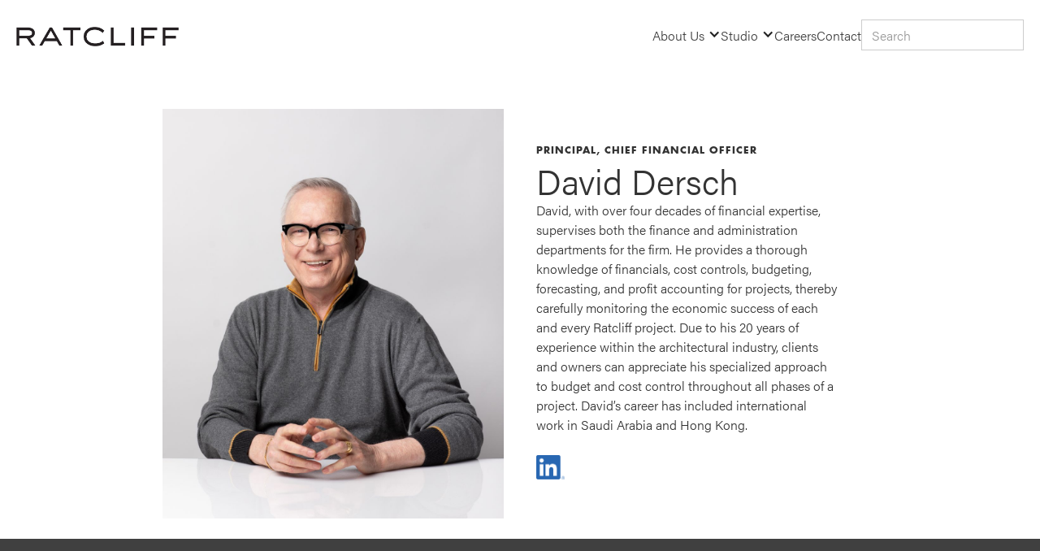

--- FILE ---
content_type: text/html; charset=utf-8
request_url: https://www.ratcliffarch.com/people/david-dersch
body_size: 3227
content:
<!DOCTYPE html><!-- Last Published: Wed Jan 21 2026 16:51:41 GMT+0000 (Coordinated Universal Time) --><html data-wf-domain="www.ratcliffarch.com" data-wf-page="623a0482e232ef41c4b5b2bb" data-wf-site="620193d736c83123a11d7ecb" data-wf-collection="623a0482e232effa75b5b2b9" data-wf-item-slug="david-dersch"><head><meta charset="utf-8"/><title>Ratcliff Architects</title><meta content="width=device-width, initial-scale=1" name="viewport"/><link href="https://cdn.prod.website-files.com/620193d736c83123a11d7ecb/css/ratcliff-architects.webflow.shared.6c2fe4012.css" rel="stylesheet" type="text/css" integrity="sha384-bC/kAS3olMKQsd7BwAOFJ8kJhD4H7cqgw0TbqnonAT0BY5othaykU8j1FL8aVDxn" crossorigin="anonymous"/><link href="https://fonts.googleapis.com" rel="preconnect"/><link href="https://fonts.gstatic.com" rel="preconnect" crossorigin="anonymous"/><script src="https://ajax.googleapis.com/ajax/libs/webfont/1.6.26/webfont.js" type="text/javascript"></script><script type="text/javascript">WebFont.load({  google: {    families: ["Bebas Neue:regular"]  }});</script><script src="https://use.typekit.net/qah2oll.js" type="text/javascript"></script><script type="text/javascript">try{Typekit.load();}catch(e){}</script><script type="text/javascript">!function(o,c){var n=c.documentElement,t=" w-mod-";n.className+=t+"js",("ontouchstart"in o||o.DocumentTouch&&c instanceof DocumentTouch)&&(n.className+=t+"touch")}(window,document);</script><link href="https://cdn.prod.website-files.com/620193d736c83123a11d7ecb/6215620a21a72c06cdefb29b_ratcliff-favicon.png" rel="shortcut icon" type="image/x-icon"/><link href="https://cdn.prod.website-files.com/620193d736c83123a11d7ecb/62156210da44af1b4c86f6dd_ratcliff-webclip.png" rel="apple-touch-icon"/></head><body class="body"><header class="header"><div data-animation="default" data-collapse="medium" data-duration="400" data-easing="ease" data-easing2="ease" role="banner" class="navbar w-nav"><div class="container-main w-container"><div class="nav-flex-top"><a href="/" class="nav-logo-link w-nav-brand"><img src="https://cdn.prod.website-files.com/620193d736c83123a11d7ecb/6258ad8a3a3f84e7569fb521_ratcliff-logo.png" loading="lazy" alt=""/></a><nav role="navigation" class="nav-menu-2 w-nav-menu"><div class="box-nav-link"><div data-hover="true" data-delay="0" class="navigation-dropdown-top w-dropdown"><div class="navigation-dropdown w-dropdown-toggle"><div class="icon w-icon-dropdown-toggle"></div><div class="nav-link dropdown">About Us</div></div><nav class="dropdown-list w-dropdown-list"><a href="/services" class="navigation-link-dropdown w-dropdown-link">Services</a><a href="/people" class="navigation-link-dropdown w-dropdown-link">People</a><a href="/redi" class="navigation-link-dropdown w-dropdown-link">Equity Diversity &amp; Inclusion</a><a href="/history" class="navigation-link-dropdown w-dropdown-link">History</a><a href="/news" class="navigation-link-dropdown w-dropdown-link">News</a></nav></div><div data-hover="true" data-delay="0" class="navigation-dropdown-top w-dropdown"><div class="navigation-dropdown w-dropdown-toggle"><div class="icon w-icon-dropdown-toggle"></div><div class="nav-link dropdown">Studio</div></div><nav class="dropdown-list w-dropdown-list"><a href="/approach" class="navigation-link-dropdown w-dropdown-link">Approach</a><a href="/green-group" class="navigation-link-dropdown w-dropdown-link">Sustainability</a><a href="/healthcare" class="navigation-link-dropdown w-dropdown-link">Healthcare</a><a href="/higher-education" class="navigation-link-dropdown w-dropdown-link">Higher Education</a><a href="/k-12-education" class="navigation-link-dropdown w-dropdown-link">K-12 Education</a><a href="/community" class="navigation-link-dropdown w-dropdown-link">Community</a><a href="/all-projects" class="navigation-link-dropdown w-dropdown-link">All Projects</a></nav></div><a href="/all-projects" class="nav-link mobile w-nav-link">Work</a><a href="/all-projects" class="nav-link mobile sub w-nav-link">All Projects</a><a href="/healthcare" class="nav-link mobile sub w-nav-link">Healthcare</a><a href="/higher-education" class="nav-link mobile sub w-nav-link">Higher Education</a><a href="/k-12-education" class="nav-link mobile sub w-nav-link">K-12 Education</a><a href="/community" class="nav-link mobile sub w-nav-link">Community</a><a href="/people" class="nav-link mobile w-nav-link">Studio</a><a href="/approach" class="nav-link mobile sub w-nav-link">About</a><a href="/history" class="nav-link mobile sub w-nav-link">History</a><a href="/news" class="nav-link mobile sub w-nav-link">News</a><a href="/people" class="nav-link mobile sub w-nav-link">People</a><a href="/careers" class="nav-link w-nav-link">Careers</a><a href="/contact" class="nav-link w-nav-link">Contact</a></div><div class="box-searcher"><form action="/search" class="search-2 w-form"><input class="search-bar w-input" maxlength="256" name="query" placeholder="Search" type="search" id="search" required=""/><input type="submit" class="search-button w-button" value="Search"/></form></div></nav><div class="menu-button w-nav-button"><div class="w-icon-nav-menu"></div></div></div></div></div></header><div class="project-overview"><div class="heading-wrapper"><div class="w-layout-grid team-bio-grid"><img alt="" loading="lazy" id="w-node-c7374cca-95d2-1473-e97c-e88886148b34-c4b5b2bb" src="https://cdn.prod.website-files.com/62394ebc8a263918fa613927/62b7a854412767cd12d4de75_Dersch_2022_Mortiz_7951.jpg" sizes="(max-width: 479px) 92vw, (max-width: 767px) 87vw, (max-width: 991px) 90vw, (max-width: 1919px) 79vw, 96vw" srcset="https://cdn.prod.website-files.com/62394ebc8a263918fa613927/62b7a854412767cd12d4de75_Dersch_2022_Mortiz_7951-p-500.jpeg 500w, https://cdn.prod.website-files.com/62394ebc8a263918fa613927/62b7a854412767cd12d4de75_Dersch_2022_Mortiz_7951-p-800.jpeg 800w, https://cdn.prod.website-files.com/62394ebc8a263918fa613927/62b7a854412767cd12d4de75_Dersch_2022_Mortiz_7951-p-1080.jpeg 1080w, https://cdn.prod.website-files.com/62394ebc8a263918fa613927/62b7a854412767cd12d4de75_Dersch_2022_Mortiz_7951-p-1600.jpeg 1600w, https://cdn.prod.website-files.com/62394ebc8a263918fa613927/62b7a854412767cd12d4de75_Dersch_2022_Mortiz_7951.jpg 1800w" class="headshot large"/><div id="w-node-_4d828d8c-6882-946f-0c94-b17b8d1e4a86-c4b5b2bb" class="teammember-content"><h4 id="w-node-_4d828d8c-6882-946f-0c94-b17b8d1e4a87-c4b5b2bb" class="heading project-eyebrow">Principal, Chief Financial Officer</h4><h1 class="heading team">David Dersch</h1><div class="certification-copy certification w-dyn-bind-empty"></div><div class="body w-richtext"><p>David, with over four decades of financial expertise, supervises both the finance and administration departments for the firm. He provides a thorough knowledge of financials, cost controls, budgeting, forecasting, and profit accounting for projects, thereby carefully monitoring the economic success of each and every Ratcliff project. Due to his 20 years of experience within the architectural industry, clients and owners can appreciate his specialized approach to budget and cost control throughout all phases of a project. David’s career has included international work in Saudi Arabia and Hong Kong.</p></div><a href="#" class="text-link w-dyn-bind-empty"></a><a href="https://www.linkedin.com/in/david-dersch-9a7b0333/" class="linkedin w-inline-block"><img src="https://cdn.prod.website-files.com/620193d736c83123a11d7ecb/62831cb5eb4104998d36a9c1_LI-In-Bug.png" loading="lazy" width="49" alt="" class="image-4"/></a></div></div></div></div><div class="filtered-projects-template w-condition-invisible"><div class="selected-projects-wrapper"><h3 class="heading-3">Select Projects</h3><div class="selected-projects-thumbnail-wrapper"><div class="w-dyn-list"><div class="w-dyn-empty"><div>No items found.</div></div></div></div></div></div><footer class="footer"><div class="w-layout-blockcontainer container-main w-container"><div class="footer-wrapper"><a href="/" class="footer-brand-link w-inline-block"><img src="https://cdn.prod.website-files.com/620193d736c83123a11d7ecb/6258ad3b56a5a884fa80ac34_ratcliff-logo_light.png" loading="lazy" width="170" alt="" class="brand"/></a><div class="footer-link-wrapper"><div class="social-links"><a id="w-node-d60f9ad0-836b-ea16-3cc4-42e410a99387-10a99380" href="https://www.instagram.com/ratcliffarchitects/" target="_blank" class="social-link w-inline-block"><img src="https://cdn.prod.website-files.com/620193d736c83123a11d7ecb/648b3b10a5794318ac2e9720_instagram-logo.png" loading="lazy" width="30" height="30" alt=""/></a><a id="w-node-d60f9ad0-836b-ea16-3cc4-42e410a99389-10a99380" href="https://www.linkedin.com/company/ratcliff-architects" target="_blank" class="social-link w-inline-block"><img src="https://cdn.prod.website-files.com/620193d736c83123a11d7ecb/648b3b301889aca439aa61a7_linkedin-logo.png" loading="lazy" width="30" height="30" alt=""/></a></div><div id="w-node-d60f9ad0-836b-ea16-3cc4-42e410a9938b-10a99380" class="footer-text-link-column"><a href="https://goo.gl/maps/ixYsBzM1LMboSeP29" target="_blank" class="footer-link">5856 Doyle Street<br/>Emeryville, CA</a></div><div id="w-node-d60f9ad0-836b-ea16-3cc4-42e410a99390-10a99380" class="footer-text-link-column"><a href="tel:(510)899-6400" class="footer-link">(510) 899-6400</a><a href="mailto:info@ratcliffarch.com" class="footer-link">info@ratcliffarch.com</a></div><div id="w-node-d60f9ad0-836b-ea16-3cc4-42e410a99395-10a99380" class="footer-text-link-column"><a href="/careers" class="footer-link">Careers</a></div></div></div></div></footer><script src="https://d3e54v103j8qbb.cloudfront.net/js/jquery-3.5.1.min.dc5e7f18c8.js?site=620193d736c83123a11d7ecb" type="text/javascript" integrity="sha256-9/aliU8dGd2tb6OSsuzixeV4y/faTqgFtohetphbbj0=" crossorigin="anonymous"></script><script src="https://cdn.prod.website-files.com/620193d736c83123a11d7ecb/js/webflow.schunk.0f705d2797780959.js" type="text/javascript" integrity="sha384-3KvWShXag1f8vu6hjGRrknE+Rs7VYs4PKdpchLUxPqm/sIodqELmn0jU7W2qdYcb" crossorigin="anonymous"></script><script src="https://cdn.prod.website-files.com/620193d736c83123a11d7ecb/js/webflow.c9f80112.8f14fdb118ccbbf5.js" type="text/javascript" integrity="sha384-WlIJLyenOi6xnQwHim5ODi/TZfOy3WL21LP6qlYJhmSi/lzWVVvGH+0HTc8Bd+b2" crossorigin="anonymous"></script></body></html>

--- FILE ---
content_type: text/css
request_url: https://cdn.prod.website-files.com/620193d736c83123a11d7ecb/css/ratcliff-architects.webflow.shared.6c2fe4012.css
body_size: 18823
content:
html {
  -webkit-text-size-adjust: 100%;
  -ms-text-size-adjust: 100%;
  font-family: sans-serif;
}

body {
  margin: 0;
}

article, aside, details, figcaption, figure, footer, header, hgroup, main, menu, nav, section, summary {
  display: block;
}

audio, canvas, progress, video {
  vertical-align: baseline;
  display: inline-block;
}

audio:not([controls]) {
  height: 0;
  display: none;
}

[hidden], template {
  display: none;
}

a {
  background-color: #0000;
}

a:active, a:hover {
  outline: 0;
}

abbr[title] {
  border-bottom: 1px dotted;
}

b, strong {
  font-weight: bold;
}

dfn {
  font-style: italic;
}

h1 {
  margin: .67em 0;
  font-size: 2em;
}

mark {
  color: #000;
  background: #ff0;
}

small {
  font-size: 80%;
}

sub, sup {
  vertical-align: baseline;
  font-size: 75%;
  line-height: 0;
  position: relative;
}

sup {
  top: -.5em;
}

sub {
  bottom: -.25em;
}

img {
  border: 0;
}

svg:not(:root) {
  overflow: hidden;
}

hr {
  box-sizing: content-box;
  height: 0;
}

pre {
  overflow: auto;
}

code, kbd, pre, samp {
  font-family: monospace;
  font-size: 1em;
}

button, input, optgroup, select, textarea {
  color: inherit;
  font: inherit;
  margin: 0;
}

button {
  overflow: visible;
}

button, select {
  text-transform: none;
}

button, html input[type="button"], input[type="reset"] {
  -webkit-appearance: button;
  cursor: pointer;
}

button[disabled], html input[disabled] {
  cursor: default;
}

button::-moz-focus-inner, input::-moz-focus-inner {
  border: 0;
  padding: 0;
}

input {
  line-height: normal;
}

input[type="checkbox"], input[type="radio"] {
  box-sizing: border-box;
  padding: 0;
}

input[type="number"]::-webkit-inner-spin-button, input[type="number"]::-webkit-outer-spin-button {
  height: auto;
}

input[type="search"] {
  -webkit-appearance: none;
}

input[type="search"]::-webkit-search-cancel-button, input[type="search"]::-webkit-search-decoration {
  -webkit-appearance: none;
}

legend {
  border: 0;
  padding: 0;
}

textarea {
  overflow: auto;
}

optgroup {
  font-weight: bold;
}

table {
  border-collapse: collapse;
  border-spacing: 0;
}

td, th {
  padding: 0;
}

@font-face {
  font-family: webflow-icons;
  src: url("[data-uri]") format("truetype");
  font-weight: normal;
  font-style: normal;
}

[class^="w-icon-"], [class*=" w-icon-"] {
  speak: none;
  font-variant: normal;
  text-transform: none;
  -webkit-font-smoothing: antialiased;
  -moz-osx-font-smoothing: grayscale;
  font-style: normal;
  font-weight: normal;
  line-height: 1;
  font-family: webflow-icons !important;
}

.w-icon-slider-right:before {
  content: "";
}

.w-icon-slider-left:before {
  content: "";
}

.w-icon-nav-menu:before {
  content: "";
}

.w-icon-arrow-down:before, .w-icon-dropdown-toggle:before {
  content: "";
}

.w-icon-file-upload-remove:before {
  content: "";
}

.w-icon-file-upload-icon:before {
  content: "";
}

* {
  box-sizing: border-box;
}

html {
  height: 100%;
}

body {
  color: #333;
  background-color: #fff;
  min-height: 100%;
  margin: 0;
  font-family: Arial, sans-serif;
  font-size: 14px;
  line-height: 20px;
}

img {
  vertical-align: middle;
  max-width: 100%;
  display: inline-block;
}

html.w-mod-touch * {
  background-attachment: scroll !important;
}

.w-block {
  display: block;
}

.w-inline-block {
  max-width: 100%;
  display: inline-block;
}

.w-clearfix:before, .w-clearfix:after {
  content: " ";
  grid-area: 1 / 1 / 2 / 2;
  display: table;
}

.w-clearfix:after {
  clear: both;
}

.w-hidden {
  display: none;
}

.w-button {
  color: #fff;
  line-height: inherit;
  cursor: pointer;
  background-color: #3898ec;
  border: 0;
  border-radius: 0;
  padding: 9px 15px;
  text-decoration: none;
  display: inline-block;
}

input.w-button {
  -webkit-appearance: button;
}

html[data-w-dynpage] [data-w-cloak] {
  color: #0000 !important;
}

.w-code-block {
  margin: unset;
}

pre.w-code-block code {
  all: inherit;
}

.w-optimization {
  display: contents;
}

.w-webflow-badge, .w-webflow-badge > img {
  box-sizing: unset;
  width: unset;
  height: unset;
  max-height: unset;
  max-width: unset;
  min-height: unset;
  min-width: unset;
  margin: unset;
  padding: unset;
  float: unset;
  clear: unset;
  border: unset;
  border-radius: unset;
  background: unset;
  background-image: unset;
  background-position: unset;
  background-size: unset;
  background-repeat: unset;
  background-origin: unset;
  background-clip: unset;
  background-attachment: unset;
  background-color: unset;
  box-shadow: unset;
  transform: unset;
  direction: unset;
  font-family: unset;
  font-weight: unset;
  color: unset;
  font-size: unset;
  line-height: unset;
  font-style: unset;
  font-variant: unset;
  text-align: unset;
  letter-spacing: unset;
  -webkit-text-decoration: unset;
  text-decoration: unset;
  text-indent: unset;
  text-transform: unset;
  list-style-type: unset;
  text-shadow: unset;
  vertical-align: unset;
  cursor: unset;
  white-space: unset;
  word-break: unset;
  word-spacing: unset;
  word-wrap: unset;
  transition: unset;
}

.w-webflow-badge {
  white-space: nowrap;
  cursor: pointer;
  box-shadow: 0 0 0 1px #0000001a, 0 1px 3px #0000001a;
  visibility: visible !important;
  opacity: 1 !important;
  z-index: 2147483647 !important;
  color: #aaadb0 !important;
  overflow: unset !important;
  background-color: #fff !important;
  border-radius: 3px !important;
  width: auto !important;
  height: auto !important;
  margin: 0 !important;
  padding: 6px !important;
  font-size: 12px !important;
  line-height: 14px !important;
  text-decoration: none !important;
  display: inline-block !important;
  position: fixed !important;
  inset: auto 12px 12px auto !important;
  transform: none !important;
}

.w-webflow-badge > img {
  position: unset;
  visibility: unset !important;
  opacity: 1 !important;
  vertical-align: middle !important;
  display: inline-block !important;
}

h1, h2, h3, h4, h5, h6 {
  margin-bottom: 10px;
  font-weight: bold;
}

h1 {
  margin-top: 20px;
  font-size: 38px;
  line-height: 44px;
}

h2 {
  margin-top: 20px;
  font-size: 32px;
  line-height: 36px;
}

h3 {
  margin-top: 20px;
  font-size: 24px;
  line-height: 30px;
}

h4 {
  margin-top: 10px;
  font-size: 18px;
  line-height: 24px;
}

h5 {
  margin-top: 10px;
  font-size: 14px;
  line-height: 20px;
}

h6 {
  margin-top: 10px;
  font-size: 12px;
  line-height: 18px;
}

p {
  margin-top: 0;
  margin-bottom: 10px;
}

blockquote {
  border-left: 5px solid #e2e2e2;
  margin: 0 0 10px;
  padding: 10px 20px;
  font-size: 18px;
  line-height: 22px;
}

figure {
  margin: 0 0 10px;
}

figcaption {
  text-align: center;
  margin-top: 5px;
}

ul, ol {
  margin-top: 0;
  margin-bottom: 10px;
  padding-left: 40px;
}

.w-list-unstyled {
  padding-left: 0;
  list-style: none;
}

.w-embed:before, .w-embed:after {
  content: " ";
  grid-area: 1 / 1 / 2 / 2;
  display: table;
}

.w-embed:after {
  clear: both;
}

.w-video {
  width: 100%;
  padding: 0;
  position: relative;
}

.w-video iframe, .w-video object, .w-video embed {
  border: none;
  width: 100%;
  height: 100%;
  position: absolute;
  top: 0;
  left: 0;
}

fieldset {
  border: 0;
  margin: 0;
  padding: 0;
}

button, [type="button"], [type="reset"] {
  cursor: pointer;
  -webkit-appearance: button;
  border: 0;
}

.w-form {
  margin: 0 0 15px;
}

.w-form-done {
  text-align: center;
  background-color: #ddd;
  padding: 20px;
  display: none;
}

.w-form-fail {
  background-color: #ffdede;
  margin-top: 10px;
  padding: 10px;
  display: none;
}

label {
  margin-bottom: 5px;
  font-weight: bold;
  display: block;
}

.w-input, .w-select {
  color: #333;
  vertical-align: middle;
  background-color: #fff;
  border: 1px solid #ccc;
  width: 100%;
  height: 38px;
  margin-bottom: 10px;
  padding: 8px 12px;
  font-size: 14px;
  line-height: 1.42857;
  display: block;
}

.w-input::placeholder, .w-select::placeholder {
  color: #999;
}

.w-input:focus, .w-select:focus {
  border-color: #3898ec;
  outline: 0;
}

.w-input[disabled], .w-select[disabled], .w-input[readonly], .w-select[readonly], fieldset[disabled] .w-input, fieldset[disabled] .w-select {
  cursor: not-allowed;
}

.w-input[disabled]:not(.w-input-disabled), .w-select[disabled]:not(.w-input-disabled), .w-input[readonly], .w-select[readonly], fieldset[disabled]:not(.w-input-disabled) .w-input, fieldset[disabled]:not(.w-input-disabled) .w-select {
  background-color: #eee;
}

textarea.w-input, textarea.w-select {
  height: auto;
}

.w-select {
  background-color: #f3f3f3;
}

.w-select[multiple] {
  height: auto;
}

.w-form-label {
  cursor: pointer;
  margin-bottom: 0;
  font-weight: normal;
  display: inline-block;
}

.w-radio {
  margin-bottom: 5px;
  padding-left: 20px;
  display: block;
}

.w-radio:before, .w-radio:after {
  content: " ";
  grid-area: 1 / 1 / 2 / 2;
  display: table;
}

.w-radio:after {
  clear: both;
}

.w-radio-input {
  float: left;
  margin: 3px 0 0 -20px;
  line-height: normal;
}

.w-file-upload {
  margin-bottom: 10px;
  display: block;
}

.w-file-upload-input {
  opacity: 0;
  z-index: -100;
  width: .1px;
  height: .1px;
  position: absolute;
  overflow: hidden;
}

.w-file-upload-default, .w-file-upload-uploading, .w-file-upload-success {
  color: #333;
  display: inline-block;
}

.w-file-upload-error {
  margin-top: 10px;
  display: block;
}

.w-file-upload-default.w-hidden, .w-file-upload-uploading.w-hidden, .w-file-upload-error.w-hidden, .w-file-upload-success.w-hidden {
  display: none;
}

.w-file-upload-uploading-btn {
  cursor: pointer;
  background-color: #fafafa;
  border: 1px solid #ccc;
  margin: 0;
  padding: 8px 12px;
  font-size: 14px;
  font-weight: normal;
  display: flex;
}

.w-file-upload-file {
  background-color: #fafafa;
  border: 1px solid #ccc;
  flex-grow: 1;
  justify-content: space-between;
  margin: 0;
  padding: 8px 9px 8px 11px;
  display: flex;
}

.w-file-upload-file-name {
  font-size: 14px;
  font-weight: normal;
  display: block;
}

.w-file-remove-link {
  cursor: pointer;
  width: auto;
  height: auto;
  margin-top: 3px;
  margin-left: 10px;
  padding: 3px;
  display: block;
}

.w-icon-file-upload-remove {
  margin: auto;
  font-size: 10px;
}

.w-file-upload-error-msg {
  color: #ea384c;
  padding: 2px 0;
  display: inline-block;
}

.w-file-upload-info {
  padding: 0 12px;
  line-height: 38px;
  display: inline-block;
}

.w-file-upload-label {
  cursor: pointer;
  background-color: #fafafa;
  border: 1px solid #ccc;
  margin: 0;
  padding: 8px 12px;
  font-size: 14px;
  font-weight: normal;
  display: inline-block;
}

.w-icon-file-upload-icon, .w-icon-file-upload-uploading {
  width: 20px;
  margin-right: 8px;
  display: inline-block;
}

.w-icon-file-upload-uploading {
  height: 20px;
}

.w-container {
  max-width: 940px;
  margin-left: auto;
  margin-right: auto;
}

.w-container:before, .w-container:after {
  content: " ";
  grid-area: 1 / 1 / 2 / 2;
  display: table;
}

.w-container:after {
  clear: both;
}

.w-container .w-row {
  margin-left: -10px;
  margin-right: -10px;
}

.w-row:before, .w-row:after {
  content: " ";
  grid-area: 1 / 1 / 2 / 2;
  display: table;
}

.w-row:after {
  clear: both;
}

.w-row .w-row {
  margin-left: 0;
  margin-right: 0;
}

.w-col {
  float: left;
  width: 100%;
  min-height: 1px;
  padding-left: 10px;
  padding-right: 10px;
  position: relative;
}

.w-col .w-col {
  padding-left: 0;
  padding-right: 0;
}

.w-col-1 {
  width: 8.33333%;
}

.w-col-2 {
  width: 16.6667%;
}

.w-col-3 {
  width: 25%;
}

.w-col-4 {
  width: 33.3333%;
}

.w-col-5 {
  width: 41.6667%;
}

.w-col-6 {
  width: 50%;
}

.w-col-7 {
  width: 58.3333%;
}

.w-col-8 {
  width: 66.6667%;
}

.w-col-9 {
  width: 75%;
}

.w-col-10 {
  width: 83.3333%;
}

.w-col-11 {
  width: 91.6667%;
}

.w-col-12 {
  width: 100%;
}

.w-hidden-main {
  display: none !important;
}

@media screen and (max-width: 991px) {
  .w-container {
    max-width: 728px;
  }

  .w-hidden-main {
    display: inherit !important;
  }

  .w-hidden-medium {
    display: none !important;
  }

  .w-col-medium-1 {
    width: 8.33333%;
  }

  .w-col-medium-2 {
    width: 16.6667%;
  }

  .w-col-medium-3 {
    width: 25%;
  }

  .w-col-medium-4 {
    width: 33.3333%;
  }

  .w-col-medium-5 {
    width: 41.6667%;
  }

  .w-col-medium-6 {
    width: 50%;
  }

  .w-col-medium-7 {
    width: 58.3333%;
  }

  .w-col-medium-8 {
    width: 66.6667%;
  }

  .w-col-medium-9 {
    width: 75%;
  }

  .w-col-medium-10 {
    width: 83.3333%;
  }

  .w-col-medium-11 {
    width: 91.6667%;
  }

  .w-col-medium-12 {
    width: 100%;
  }

  .w-col-stack {
    width: 100%;
    left: auto;
    right: auto;
  }
}

@media screen and (max-width: 767px) {
  .w-hidden-main, .w-hidden-medium {
    display: inherit !important;
  }

  .w-hidden-small {
    display: none !important;
  }

  .w-row, .w-container .w-row {
    margin-left: 0;
    margin-right: 0;
  }

  .w-col {
    width: 100%;
    left: auto;
    right: auto;
  }

  .w-col-small-1 {
    width: 8.33333%;
  }

  .w-col-small-2 {
    width: 16.6667%;
  }

  .w-col-small-3 {
    width: 25%;
  }

  .w-col-small-4 {
    width: 33.3333%;
  }

  .w-col-small-5 {
    width: 41.6667%;
  }

  .w-col-small-6 {
    width: 50%;
  }

  .w-col-small-7 {
    width: 58.3333%;
  }

  .w-col-small-8 {
    width: 66.6667%;
  }

  .w-col-small-9 {
    width: 75%;
  }

  .w-col-small-10 {
    width: 83.3333%;
  }

  .w-col-small-11 {
    width: 91.6667%;
  }

  .w-col-small-12 {
    width: 100%;
  }
}

@media screen and (max-width: 479px) {
  .w-container {
    max-width: none;
  }

  .w-hidden-main, .w-hidden-medium, .w-hidden-small {
    display: inherit !important;
  }

  .w-hidden-tiny {
    display: none !important;
  }

  .w-col {
    width: 100%;
  }

  .w-col-tiny-1 {
    width: 8.33333%;
  }

  .w-col-tiny-2 {
    width: 16.6667%;
  }

  .w-col-tiny-3 {
    width: 25%;
  }

  .w-col-tiny-4 {
    width: 33.3333%;
  }

  .w-col-tiny-5 {
    width: 41.6667%;
  }

  .w-col-tiny-6 {
    width: 50%;
  }

  .w-col-tiny-7 {
    width: 58.3333%;
  }

  .w-col-tiny-8 {
    width: 66.6667%;
  }

  .w-col-tiny-9 {
    width: 75%;
  }

  .w-col-tiny-10 {
    width: 83.3333%;
  }

  .w-col-tiny-11 {
    width: 91.6667%;
  }

  .w-col-tiny-12 {
    width: 100%;
  }
}

.w-widget {
  position: relative;
}

.w-widget-map {
  width: 100%;
  height: 400px;
}

.w-widget-map label {
  width: auto;
  display: inline;
}

.w-widget-map img {
  max-width: inherit;
}

.w-widget-map .gm-style-iw {
  text-align: center;
}

.w-widget-map .gm-style-iw > button {
  display: none !important;
}

.w-widget-twitter {
  overflow: hidden;
}

.w-widget-twitter-count-shim {
  vertical-align: top;
  text-align: center;
  background: #fff;
  border: 1px solid #758696;
  border-radius: 3px;
  width: 28px;
  height: 20px;
  display: inline-block;
  position: relative;
}

.w-widget-twitter-count-shim * {
  pointer-events: none;
  -webkit-user-select: none;
  user-select: none;
}

.w-widget-twitter-count-shim .w-widget-twitter-count-inner {
  text-align: center;
  color: #999;
  font-family: serif;
  font-size: 15px;
  line-height: 12px;
  position: relative;
}

.w-widget-twitter-count-shim .w-widget-twitter-count-clear {
  display: block;
  position: relative;
}

.w-widget-twitter-count-shim.w--large {
  width: 36px;
  height: 28px;
}

.w-widget-twitter-count-shim.w--large .w-widget-twitter-count-inner {
  font-size: 18px;
  line-height: 18px;
}

.w-widget-twitter-count-shim:not(.w--vertical) {
  margin-left: 5px;
  margin-right: 8px;
}

.w-widget-twitter-count-shim:not(.w--vertical).w--large {
  margin-left: 6px;
}

.w-widget-twitter-count-shim:not(.w--vertical):before, .w-widget-twitter-count-shim:not(.w--vertical):after {
  content: " ";
  pointer-events: none;
  border: solid #0000;
  width: 0;
  height: 0;
  position: absolute;
  top: 50%;
  left: 0;
}

.w-widget-twitter-count-shim:not(.w--vertical):before {
  border-width: 4px;
  border-color: #75869600 #5d6c7b #75869600 #75869600;
  margin-top: -4px;
  margin-left: -9px;
}

.w-widget-twitter-count-shim:not(.w--vertical).w--large:before {
  border-width: 5px;
  margin-top: -5px;
  margin-left: -10px;
}

.w-widget-twitter-count-shim:not(.w--vertical):after {
  border-width: 4px;
  border-color: #fff0 #fff #fff0 #fff0;
  margin-top: -4px;
  margin-left: -8px;
}

.w-widget-twitter-count-shim:not(.w--vertical).w--large:after {
  border-width: 5px;
  margin-top: -5px;
  margin-left: -9px;
}

.w-widget-twitter-count-shim.w--vertical {
  width: 61px;
  height: 33px;
  margin-bottom: 8px;
}

.w-widget-twitter-count-shim.w--vertical:before, .w-widget-twitter-count-shim.w--vertical:after {
  content: " ";
  pointer-events: none;
  border: solid #0000;
  width: 0;
  height: 0;
  position: absolute;
  top: 100%;
  left: 50%;
}

.w-widget-twitter-count-shim.w--vertical:before {
  border-width: 5px;
  border-color: #5d6c7b #75869600 #75869600;
  margin-left: -5px;
}

.w-widget-twitter-count-shim.w--vertical:after {
  border-width: 4px;
  border-color: #fff #fff0 #fff0;
  margin-left: -4px;
}

.w-widget-twitter-count-shim.w--vertical .w-widget-twitter-count-inner {
  font-size: 18px;
  line-height: 22px;
}

.w-widget-twitter-count-shim.w--vertical.w--large {
  width: 76px;
}

.w-background-video {
  color: #fff;
  height: 500px;
  position: relative;
  overflow: hidden;
}

.w-background-video > video {
  object-fit: cover;
  z-index: -100;
  background-position: 50%;
  background-size: cover;
  width: 100%;
  height: 100%;
  margin: auto;
  position: absolute;
  inset: -100%;
}

.w-background-video > video::-webkit-media-controls-start-playback-button {
  -webkit-appearance: none;
  display: none !important;
}

.w-background-video--control {
  background-color: #0000;
  padding: 0;
  position: absolute;
  bottom: 1em;
  right: 1em;
}

.w-background-video--control > [hidden] {
  display: none !important;
}

.w-slider {
  text-align: center;
  clear: both;
  -webkit-tap-highlight-color: #0000;
  tap-highlight-color: #0000;
  background: #ddd;
  height: 300px;
  position: relative;
}

.w-slider-mask {
  z-index: 1;
  white-space: nowrap;
  height: 100%;
  display: block;
  position: relative;
  left: 0;
  right: 0;
  overflow: hidden;
}

.w-slide {
  vertical-align: top;
  white-space: normal;
  text-align: left;
  width: 100%;
  height: 100%;
  display: inline-block;
  position: relative;
}

.w-slider-nav {
  z-index: 2;
  text-align: center;
  -webkit-tap-highlight-color: #0000;
  tap-highlight-color: #0000;
  height: 40px;
  margin: auto;
  padding-top: 10px;
  position: absolute;
  inset: auto 0 0;
}

.w-slider-nav.w-round > div {
  border-radius: 100%;
}

.w-slider-nav.w-num > div {
  font-size: inherit;
  line-height: inherit;
  width: auto;
  height: auto;
  padding: .2em .5em;
}

.w-slider-nav.w-shadow > div {
  box-shadow: 0 0 3px #3336;
}

.w-slider-nav-invert {
  color: #fff;
}

.w-slider-nav-invert > div {
  background-color: #2226;
}

.w-slider-nav-invert > div.w-active {
  background-color: #222;
}

.w-slider-dot {
  cursor: pointer;
  background-color: #fff6;
  width: 1em;
  height: 1em;
  margin: 0 3px .5em;
  transition: background-color .1s, color .1s;
  display: inline-block;
  position: relative;
}

.w-slider-dot.w-active {
  background-color: #fff;
}

.w-slider-dot:focus {
  outline: none;
  box-shadow: 0 0 0 2px #fff;
}

.w-slider-dot:focus.w-active {
  box-shadow: none;
}

.w-slider-arrow-left, .w-slider-arrow-right {
  cursor: pointer;
  color: #fff;
  -webkit-tap-highlight-color: #0000;
  tap-highlight-color: #0000;
  -webkit-user-select: none;
  user-select: none;
  width: 80px;
  margin: auto;
  font-size: 40px;
  position: absolute;
  inset: 0;
  overflow: hidden;
}

.w-slider-arrow-left [class^="w-icon-"], .w-slider-arrow-right [class^="w-icon-"], .w-slider-arrow-left [class*=" w-icon-"], .w-slider-arrow-right [class*=" w-icon-"] {
  position: absolute;
}

.w-slider-arrow-left:focus, .w-slider-arrow-right:focus {
  outline: 0;
}

.w-slider-arrow-left {
  z-index: 3;
  right: auto;
}

.w-slider-arrow-right {
  z-index: 4;
  left: auto;
}

.w-icon-slider-left, .w-icon-slider-right {
  width: 1em;
  height: 1em;
  margin: auto;
  inset: 0;
}

.w-slider-aria-label {
  clip: rect(0 0 0 0);
  border: 0;
  width: 1px;
  height: 1px;
  margin: -1px;
  padding: 0;
  position: absolute;
  overflow: hidden;
}

.w-slider-force-show {
  display: block !important;
}

.w-dropdown {
  text-align: left;
  z-index: 900;
  margin-left: auto;
  margin-right: auto;
  display: inline-block;
  position: relative;
}

.w-dropdown-btn, .w-dropdown-toggle, .w-dropdown-link {
  vertical-align: top;
  color: #222;
  text-align: left;
  white-space: nowrap;
  margin-left: auto;
  margin-right: auto;
  padding: 20px;
  text-decoration: none;
  position: relative;
}

.w-dropdown-toggle {
  -webkit-user-select: none;
  user-select: none;
  cursor: pointer;
  padding-right: 40px;
  display: inline-block;
}

.w-dropdown-toggle:focus {
  outline: 0;
}

.w-icon-dropdown-toggle {
  width: 1em;
  height: 1em;
  margin: auto 20px auto auto;
  position: absolute;
  top: 0;
  bottom: 0;
  right: 0;
}

.w-dropdown-list {
  background: #ddd;
  min-width: 100%;
  display: none;
  position: absolute;
}

.w-dropdown-list.w--open {
  display: block;
}

.w-dropdown-link {
  color: #222;
  padding: 10px 20px;
  display: block;
}

.w-dropdown-link.w--current {
  color: #0082f3;
}

.w-dropdown-link:focus {
  outline: 0;
}

@media screen and (max-width: 767px) {
  .w-nav-brand {
    padding-left: 10px;
  }
}

.w-lightbox-backdrop {
  cursor: auto;
  letter-spacing: normal;
  text-indent: 0;
  text-shadow: none;
  text-transform: none;
  visibility: visible;
  white-space: normal;
  word-break: normal;
  word-spacing: normal;
  word-wrap: normal;
  color: #fff;
  text-align: center;
  z-index: 2000;
  opacity: 0;
  -webkit-user-select: none;
  -moz-user-select: none;
  -webkit-tap-highlight-color: transparent;
  background: #000000e6;
  outline: 0;
  font-family: Helvetica Neue, Helvetica, Ubuntu, Segoe UI, Verdana, sans-serif;
  font-size: 17px;
  font-style: normal;
  font-weight: 300;
  line-height: 1.2;
  list-style: disc;
  position: fixed;
  inset: 0;
  -webkit-transform: translate(0);
}

.w-lightbox-backdrop, .w-lightbox-container {
  -webkit-overflow-scrolling: touch;
  height: 100%;
  overflow: auto;
}

.w-lightbox-content {
  height: 100vh;
  position: relative;
  overflow: hidden;
}

.w-lightbox-view {
  opacity: 0;
  width: 100vw;
  height: 100vh;
  position: absolute;
}

.w-lightbox-view:before {
  content: "";
  height: 100vh;
}

.w-lightbox-group, .w-lightbox-group .w-lightbox-view, .w-lightbox-group .w-lightbox-view:before {
  height: 86vh;
}

.w-lightbox-frame, .w-lightbox-view:before {
  vertical-align: middle;
  display: inline-block;
}

.w-lightbox-figure {
  margin: 0;
  position: relative;
}

.w-lightbox-group .w-lightbox-figure {
  cursor: pointer;
}

.w-lightbox-img {
  width: auto;
  max-width: none;
  height: auto;
}

.w-lightbox-image {
  float: none;
  max-width: 100vw;
  max-height: 100vh;
  display: block;
}

.w-lightbox-group .w-lightbox-image {
  max-height: 86vh;
}

.w-lightbox-caption {
  text-align: left;
  text-overflow: ellipsis;
  white-space: nowrap;
  background: #0006;
  padding: .5em 1em;
  position: absolute;
  bottom: 0;
  left: 0;
  right: 0;
  overflow: hidden;
}

.w-lightbox-embed {
  width: 100%;
  height: 100%;
  position: absolute;
  inset: 0;
}

.w-lightbox-control {
  cursor: pointer;
  background-position: center;
  background-repeat: no-repeat;
  background-size: 24px;
  width: 4em;
  transition: all .3s;
  position: absolute;
  top: 0;
}

.w-lightbox-left {
  background-image: url("[data-uri]");
  display: none;
  bottom: 0;
  left: 0;
}

.w-lightbox-right {
  background-image: url("[data-uri]");
  display: none;
  bottom: 0;
  right: 0;
}

.w-lightbox-close {
  background-image: url("[data-uri]");
  background-size: 18px;
  height: 2.6em;
  right: 0;
}

.w-lightbox-strip {
  white-space: nowrap;
  padding: 0 1vh;
  line-height: 0;
  position: absolute;
  bottom: 0;
  left: 0;
  right: 0;
  overflow: auto hidden;
}

.w-lightbox-item {
  box-sizing: content-box;
  cursor: pointer;
  width: 10vh;
  padding: 2vh 1vh;
  display: inline-block;
  -webkit-transform: translate3d(0, 0, 0);
}

.w-lightbox-active {
  opacity: .3;
}

.w-lightbox-thumbnail {
  background: #222;
  height: 10vh;
  position: relative;
  overflow: hidden;
}

.w-lightbox-thumbnail-image {
  position: absolute;
  top: 0;
  left: 0;
}

.w-lightbox-thumbnail .w-lightbox-tall {
  width: 100%;
  top: 50%;
  transform: translate(0, -50%);
}

.w-lightbox-thumbnail .w-lightbox-wide {
  height: 100%;
  left: 50%;
  transform: translate(-50%);
}

.w-lightbox-spinner {
  box-sizing: border-box;
  border: 5px solid #0006;
  border-radius: 50%;
  width: 40px;
  height: 40px;
  margin-top: -20px;
  margin-left: -20px;
  animation: .8s linear infinite spin;
  position: absolute;
  top: 50%;
  left: 50%;
}

.w-lightbox-spinner:after {
  content: "";
  border: 3px solid #0000;
  border-bottom-color: #fff;
  border-radius: 50%;
  position: absolute;
  inset: -4px;
}

.w-lightbox-hide {
  display: none;
}

.w-lightbox-noscroll {
  overflow: hidden;
}

@media (min-width: 768px) {
  .w-lightbox-content {
    height: 96vh;
    margin-top: 2vh;
  }

  .w-lightbox-view, .w-lightbox-view:before {
    height: 96vh;
  }

  .w-lightbox-group, .w-lightbox-group .w-lightbox-view, .w-lightbox-group .w-lightbox-view:before {
    height: 84vh;
  }

  .w-lightbox-image {
    max-width: 96vw;
    max-height: 96vh;
  }

  .w-lightbox-group .w-lightbox-image {
    max-width: 82.3vw;
    max-height: 84vh;
  }

  .w-lightbox-left, .w-lightbox-right {
    opacity: .5;
    display: block;
  }

  .w-lightbox-close {
    opacity: .8;
  }

  .w-lightbox-control:hover {
    opacity: 1;
  }
}

.w-lightbox-inactive, .w-lightbox-inactive:hover {
  opacity: 0;
}

.w-richtext:before, .w-richtext:after {
  content: " ";
  grid-area: 1 / 1 / 2 / 2;
  display: table;
}

.w-richtext:after {
  clear: both;
}

.w-richtext[contenteditable="true"]:before, .w-richtext[contenteditable="true"]:after {
  white-space: initial;
}

.w-richtext ol, .w-richtext ul {
  overflow: hidden;
}

.w-richtext .w-richtext-figure-selected.w-richtext-figure-type-video div:after, .w-richtext .w-richtext-figure-selected[data-rt-type="video"] div:after, .w-richtext .w-richtext-figure-selected.w-richtext-figure-type-image div, .w-richtext .w-richtext-figure-selected[data-rt-type="image"] div {
  outline: 2px solid #2895f7;
}

.w-richtext figure.w-richtext-figure-type-video > div:after, .w-richtext figure[data-rt-type="video"] > div:after {
  content: "";
  display: none;
  position: absolute;
  inset: 0;
}

.w-richtext figure {
  max-width: 60%;
  position: relative;
}

.w-richtext figure > div:before {
  cursor: default !important;
}

.w-richtext figure img {
  width: 100%;
}

.w-richtext figure figcaption.w-richtext-figcaption-placeholder {
  opacity: .6;
}

.w-richtext figure div {
  color: #0000;
  font-size: 0;
}

.w-richtext figure.w-richtext-figure-type-image, .w-richtext figure[data-rt-type="image"] {
  display: table;
}

.w-richtext figure.w-richtext-figure-type-image > div, .w-richtext figure[data-rt-type="image"] > div {
  display: inline-block;
}

.w-richtext figure.w-richtext-figure-type-image > figcaption, .w-richtext figure[data-rt-type="image"] > figcaption {
  caption-side: bottom;
  display: table-caption;
}

.w-richtext figure.w-richtext-figure-type-video, .w-richtext figure[data-rt-type="video"] {
  width: 60%;
  height: 0;
}

.w-richtext figure.w-richtext-figure-type-video iframe, .w-richtext figure[data-rt-type="video"] iframe {
  width: 100%;
  height: 100%;
  position: absolute;
  top: 0;
  left: 0;
}

.w-richtext figure.w-richtext-figure-type-video > div, .w-richtext figure[data-rt-type="video"] > div {
  width: 100%;
}

.w-richtext figure.w-richtext-align-center {
  clear: both;
  margin-left: auto;
  margin-right: auto;
}

.w-richtext figure.w-richtext-align-center.w-richtext-figure-type-image > div, .w-richtext figure.w-richtext-align-center[data-rt-type="image"] > div {
  max-width: 100%;
}

.w-richtext figure.w-richtext-align-normal {
  clear: both;
}

.w-richtext figure.w-richtext-align-fullwidth {
  text-align: center;
  clear: both;
  width: 100%;
  max-width: 100%;
  margin-left: auto;
  margin-right: auto;
  display: block;
}

.w-richtext figure.w-richtext-align-fullwidth > div {
  padding-bottom: inherit;
  display: inline-block;
}

.w-richtext figure.w-richtext-align-fullwidth > figcaption {
  display: block;
}

.w-richtext figure.w-richtext-align-floatleft {
  float: left;
  clear: none;
  margin-right: 15px;
}

.w-richtext figure.w-richtext-align-floatright {
  float: right;
  clear: none;
  margin-left: 15px;
}

.w-nav {
  z-index: 1000;
  background: #ddd;
  position: relative;
}

.w-nav:before, .w-nav:after {
  content: " ";
  grid-area: 1 / 1 / 2 / 2;
  display: table;
}

.w-nav:after {
  clear: both;
}

.w-nav-brand {
  float: left;
  color: #333;
  text-decoration: none;
  position: relative;
}

.w-nav-link {
  vertical-align: top;
  color: #222;
  text-align: left;
  margin-left: auto;
  margin-right: auto;
  padding: 20px;
  text-decoration: none;
  display: inline-block;
  position: relative;
}

.w-nav-link.w--current {
  color: #0082f3;
}

.w-nav-menu {
  float: right;
  position: relative;
}

[data-nav-menu-open] {
  text-align: center;
  background: #c8c8c8;
  min-width: 200px;
  position: absolute;
  top: 100%;
  left: 0;
  right: 0;
  overflow: visible;
  display: block !important;
}

.w--nav-link-open {
  display: block;
  position: relative;
}

.w-nav-overlay {
  width: 100%;
  display: none;
  position: absolute;
  top: 100%;
  left: 0;
  right: 0;
  overflow: hidden;
}

.w-nav-overlay [data-nav-menu-open] {
  top: 0;
}

.w-nav[data-animation="over-left"] .w-nav-overlay {
  width: auto;
}

.w-nav[data-animation="over-left"] .w-nav-overlay, .w-nav[data-animation="over-left"] [data-nav-menu-open] {
  z-index: 1;
  top: 0;
  right: auto;
}

.w-nav[data-animation="over-right"] .w-nav-overlay {
  width: auto;
}

.w-nav[data-animation="over-right"] .w-nav-overlay, .w-nav[data-animation="over-right"] [data-nav-menu-open] {
  z-index: 1;
  top: 0;
  left: auto;
}

.w-nav-button {
  float: right;
  cursor: pointer;
  -webkit-tap-highlight-color: #0000;
  tap-highlight-color: #0000;
  -webkit-user-select: none;
  user-select: none;
  padding: 18px;
  font-size: 24px;
  display: none;
  position: relative;
}

.w-nav-button:focus {
  outline: 0;
}

.w-nav-button.w--open {
  color: #fff;
  background-color: #c8c8c8;
}

.w-nav[data-collapse="all"] .w-nav-menu {
  display: none;
}

.w-nav[data-collapse="all"] .w-nav-button, .w--nav-dropdown-open, .w--nav-dropdown-toggle-open {
  display: block;
}

.w--nav-dropdown-list-open {
  position: static;
}

@media screen and (max-width: 991px) {
  .w-nav[data-collapse="medium"] .w-nav-menu {
    display: none;
  }

  .w-nav[data-collapse="medium"] .w-nav-button {
    display: block;
  }
}

@media screen and (max-width: 767px) {
  .w-nav[data-collapse="small"] .w-nav-menu {
    display: none;
  }

  .w-nav[data-collapse="small"] .w-nav-button {
    display: block;
  }

  .w-nav-brand {
    padding-left: 10px;
  }
}

@media screen and (max-width: 479px) {
  .w-nav[data-collapse="tiny"] .w-nav-menu {
    display: none;
  }

  .w-nav[data-collapse="tiny"] .w-nav-button {
    display: block;
  }
}

.w-tabs {
  position: relative;
}

.w-tabs:before, .w-tabs:after {
  content: " ";
  grid-area: 1 / 1 / 2 / 2;
  display: table;
}

.w-tabs:after {
  clear: both;
}

.w-tab-menu {
  position: relative;
}

.w-tab-link {
  vertical-align: top;
  text-align: left;
  cursor: pointer;
  color: #222;
  background-color: #ddd;
  padding: 9px 30px;
  text-decoration: none;
  display: inline-block;
  position: relative;
}

.w-tab-link.w--current {
  background-color: #c8c8c8;
}

.w-tab-link:focus {
  outline: 0;
}

.w-tab-content {
  display: block;
  position: relative;
  overflow: hidden;
}

.w-tab-pane {
  display: none;
  position: relative;
}

.w--tab-active {
  display: block;
}

@media screen and (max-width: 479px) {
  .w-tab-link {
    display: block;
  }
}

.w-ix-emptyfix:after {
  content: "";
}

@keyframes spin {
  0% {
    transform: rotate(0);
  }

  100% {
    transform: rotate(360deg);
  }
}

.w-dyn-empty {
  background-color: #ddd;
  padding: 10px;
}

.w-dyn-hide, .w-dyn-bind-empty, .w-condition-invisible {
  display: none !important;
}

.wf-layout-layout {
  display: grid;
}

@font-face {
  font-family: Futura;
  src: url("https://cdn.prod.website-files.com/620193d736c83123a11d7ecb/62102339be53ef43ae8cdf24_Futura%20Bold.otf") format("opentype");
  font-weight: 700;
  font-style: normal;
  font-display: swap;
}

:root {
  --white-smoke: #f0f0f0;
  --dark-slate-grey: #404040;
  --silver: #b6b6b6;
  --redcliff: #d10020;
}

.w-layout-blockcontainer {
  max-width: 940px;
  margin-left: auto;
  margin-right: auto;
  display: block;
}

.w-pagination-wrapper {
  flex-wrap: wrap;
  justify-content: center;
  display: flex;
}

.w-pagination-previous {
  color: #333;
  background-color: #fafafa;
  border: 1px solid #ccc;
  border-radius: 2px;
  margin-left: 10px;
  margin-right: 10px;
  padding: 9px 20px;
  font-size: 14px;
  display: block;
}

.w-pagination-previous-icon {
  margin-right: 4px;
}

.w-pagination-next {
  color: #333;
  background-color: #fafafa;
  border: 1px solid #ccc;
  border-radius: 2px;
  margin-left: 10px;
  margin-right: 10px;
  padding: 9px 20px;
  font-size: 14px;
  display: block;
}

.w-pagination-next-icon {
  margin-left: 4px;
}

.w-layout-grid {
  grid-row-gap: 16px;
  grid-column-gap: 16px;
  grid-template-rows: auto auto;
  grid-template-columns: 1fr 1fr;
  grid-auto-columns: 1fr;
  display: grid;
}

@media screen and (max-width: 991px) {
  .w-layout-blockcontainer {
    max-width: 728px;
  }
}

@media screen and (max-width: 767px) {
  .w-layout-blockcontainer {
    max-width: none;
  }
}

body {
  color: #333;
  font-family: Arial, Helvetica Neue, Helvetica, sans-serif;
  font-size: 14px;
  line-height: 20px;
}

h1 {
  margin-top: 20px;
  margin-bottom: 10px;
  font-size: 38px;
  font-weight: bold;
  line-height: 44px;
}

h2 {
  margin-top: 0;
  margin-bottom: 0;
  font-family: acumin-pro, sans-serif;
  font-size: 40px;
  font-weight: 300;
  line-height: 36px;
}

h3 {
  margin-top: 20px;
  margin-bottom: 10px;
  font-family: acumin-pro, sans-serif;
  font-size: 24px;
  font-weight: 300;
  line-height: 30px;
}

h4 {
  letter-spacing: 1px;
  text-transform: uppercase;
  margin-top: 10px;
  margin-bottom: 10px;
  font-family: Futura, sans-serif;
  font-size: 12px;
  font-weight: 700;
  line-height: 24px;
}

p {
  margin-bottom: 10px;
  font-family: acumin-pro, sans-serif;
  font-weight: 300;
}

a {
  text-decoration: none;
}

img {
  display: inline-block;
}

.brand {
  padding-top: 20px;
  padding-bottom: 20px;
}

.nav-menu {
  grid-column-gap: 40px;
  grid-row-gap: 40px;
  justify-content: flex-end;
  align-items: flex-start;
  height: 38px;
  display: flex;
}

.hero-section {
  background-image: none;
  align-items: center;
  height: 67vh;
  padding-left: 125px;
  padding-right: 125px;
  display: flex;
}

.navbar {
  z-index: 1000;
  background-color: #fff;
  padding-top: 24px;
  padding-bottom: 24px;
}

.nav-link {
  color: var(--dark-slate-grey);
  padding: 8px 0;
  font-family: acumin-pro, sans-serif;
  font-size: 16px;
  font-weight: 300;
}

.nav-link:hover {
  border-bottom: 1px solid #000;
  font-weight: 300;
  text-decoration: none;
}

.nav-link:visited {
  color: var(--dark-slate-grey);
}

.nav-link.w--current {
  color: var(--silver);
}

.nav-link.dropdown:hover {
  border-bottom-style: none;
}

.nav-link.mobile {
  display: none;
}

.hero-text-wrapper {
  width: 70%;
  padding-top: 50px;
  padding-bottom: 50px;
}

.hero-text-wrapper.home {
  width: 100%;
}

.headline {
  color: var(--dark-slate-grey);
  text-align: left;
  margin-top: 0;
  margin-bottom: 0;
  padding-top: 10px;
  padding-bottom: 10px;
  font-family: acumin-pro, sans-serif;
  font-size: 60px;
  font-weight: 300;
  line-height: 60px;
  display: block;
}

.headline.light {
  color: #fff;
  width: 70%;
  font-family: acumin-pro, sans-serif;
  font-size: 95px;
  font-weight: 300;
  line-height: 90px;
}

.headline.light.blog {
  font-size: 75px;
  line-height: 78px;
}

.headline.light.long {
  width: 100%;
  margin-left: -8px;
  padding-top: 0;
  padding-bottom: 0;
  padding-left: 0;
}

.headline.careers {
  margin-top: -10px;
}

.headline.contact {
  margin-top: 1px;
  padding-top: 0;
  font-size: 50px;
}

.headline.search {
  font-size: 40px;
  line-height: 40px;
}

.hero-section-text {
  color: #fff;
  margin-top: 10px;
  margin-bottom: 10px;
  padding-top: 9px;
  padding-bottom: 9px;
  font-family: acumin-pro, sans-serif;
  font-size: 16px;
  font-weight: 300;
  line-height: 25px;
}

.hero-section-text.dark {
  color: var(--dark-slate-grey);
}

.main-button {
  background-color: var(--dark-slate-grey);
  letter-spacing: 0;
  margin-top: 13px;
  margin-bottom: 13px;
  padding: 16px 32px;
  font-family: acumin-pro, sans-serif;
  font-size: 16px;
  font-weight: 300;
}

.main-button:hover {
  background-color: #404040e6;
}

.summary-section {
  justify-content: center;
  align-items: center;
  padding: 25px 125px;
  display: none;
}

.heading-wrapper {
  width: 100%;
}

.news-summary {
  margin-top: 27px;
  margin-bottom: 27px;
}

.blog-thumbnail {
  -webkit-text-fill-color: inherit;
  cursor: pointer;
  object-fit: cover;
  background-clip: border-box;
  height: 230px;
}

.read-more-link {
  color: var(--dark-slate-grey);
  border-bottom: 1px solid #000;
  padding-bottom: 2px;
  font-family: acumin-pro, sans-serif;
  font-weight: 300;
  text-decoration: none;
  display: inline-block;
}

.read-more-link:hover {
  padding-bottom: 2px;
}

.date-of-post {
  color: var(--silver);
  margin-top: 8px;
  margin-bottom: 8px;
  display: none;
}

.heading {
  margin-top: 25px;
  margin-bottom: 25px;
}

.heading.centered {
  text-align: left;
}

.heading.project-eyebrow {
  margin-top: 0;
  margin-bottom: 0;
  padding-right: 8px;
}

.heading.project-eyebrow.category {
  min-width: 150px;
  padding-right: 0;
  display: block;
}

.heading.project-title {
  margin-top: 4px;
  line-height: 39px;
}

.heading.team {
  margin-top: 5px;
  margin-bottom: 5px;
  font-family: acumin-pro, sans-serif;
  font-size: 43px;
  font-weight: 300;
  line-height: 39px;
}

.light-bg-button {
  background-color: var(--dark-slate-grey);
  margin-top: 5px;
  margin-bottom: 5px;
  padding: 10px 30px;
  font-family: acumin-pro, sans-serif;
  font-weight: 300;
}

.project-highlight-section {
  background-color: var(--white-smoke);
  justify-content: center;
  align-items: center;
  padding: 50px 125px;
  display: flex;
}

.eyebrow {
  color: #fff;
  letter-spacing: 2px;
  text-transform: uppercase;
  font-family: Futura, sans-serif;
  font-size: 12px;
}

.eyebrow.team {
  color: var(--dark-slate-grey);
  text-align: left;
  margin-bottom: -6px;
  padding-left: 5px;
}

.eyebrow.dark {
  color: var(--dark-slate-grey);
  margin-top: 0;
  margin-bottom: 0;
  padding-left: 5px;
  padding-right: 5px;
}

.eyebrow.dark.gg {
  padding-left: 1px;
}

.nav-wrapper {
  flex-direction: row-reverse;
  justify-content: space-between;
  align-items: center;
  padding: 10px 125px;
  display: flex;
}

.featured-project {
  background-image: linear-gradient(to right, #00000080, #0000004d), url("https://cdn.prod.website-files.com/620193d736c83123a11d7ecb/62154ca6d6c45279780b979e_uc-berkeley-school-law-1.jpeg");
  background-position: 0 0, 0 0;
  background-size: auto, cover;
  padding: 75px 70px;
}

.featured-project-wrapper {
  width: 50%;
}

.featured-project-header {
  color: #fff;
}

.services-section {
  justify-content: center;
  align-items: center;
  padding: 25px 125px;
  display: flex;
}

.service-thumbnail {
  -webkit-text-fill-color: inherit;
  background-clip: border-box;
}

.heading-3 {
  color: var(--dark-slate-grey);
  margin-top: 0;
  margin-bottom: 0;
  font-size: 28px;
}

.heading-3.green-group {
  margin-top: 20px;
  margin-bottom: 20px;
}

._2-column-section {
  justify-content: center;
  align-items: center;
  padding: 25px 125px;
  display: flex;
}

._2-column-grid {
  grid-column-gap: 0px;
  grid-template-rows: auto;
  grid-template-columns: 1fr 1fr;
  margin-top: 28px;
  margin-bottom: 28px;
  padding-right: 27px;
}

._2-column-copy {
  background-color: var(--white-smoke);
  padding: 30px 55px;
}

._2-column-image {
  align-items: center;
  display: flex;
}

.instagram-feed-section {
  justify-content: center;
  align-items: center;
  padding: 50px 125px;
  display: none;
}

.footer {
  background-color: var(--dark-slate-grey);
  justify-content: center;
  align-items: center;
  padding-top: 40px;
  padding-bottom: 40px;
}

.footer-text-link-column {
  flex-direction: column;
  padding-left: 0;
  padding-right: 0;
  display: flex;
}

.footer-link {
  color: var(--white-smoke);
  font-family: acumin-pro, sans-serif;
  font-size: 12px;
  font-weight: 300;
  line-height: 16px;
  text-decoration: underline;
}

.nav-logo {
  margin-right: 36px;
}

.project-overview {
  flex-direction: column;
  justify-content: center;
  align-items: center;
  padding: 25px 200px;
  display: flex;
}

.project-overview-summary {
  flex-direction: column;
  align-items: flex-start;
  padding-right: 50px;
  display: flex;
}

.body-copy {
  color: #000;
  margin-top: 19px;
  margin-bottom: 19px;
  margin-right: 39px;
  font-family: acumin-pro, sans-serif;
  font-size: 16px;
  font-weight: 300;
  line-height: 20px;
}

.body-copy.light {
  color: var(--dark-slate-grey);
  text-align: left;
  width: 60%;
  margin-top: 10px;
  margin-bottom: 10px;
  font-weight: 300;
}

.body-copy.dark-background {
  color: #fff;
  width: 30%;
  max-width: 530px;
  font-size: 16px;
  line-height: 20px;
}

.body-copy.dark-background.long {
  width: 100%;
  max-width: none;
}

.body-copy.gg-label {
  margin-top: 7px;
  margin-bottom: 15px;
}

.body-copy.caption {
  color: #959595;
  margin-top: 5px;
  font-size: 12px;
}

.project-stats {
  color: var(--dark-slate-grey);
  margin-top: 32px;
  font-family: acumin-pro, sans-serif;
  font-weight: 300;
}

.text-link {
  color: var(--dark-slate-grey);
  border-bottom: 1.5px solid #000;
  margin-right: 8px;
  font-family: acumin-pro, sans-serif;
  font-weight: 300;
  text-decoration: none;
  display: inline;
}

.text-link:hover {
  opacity: .8;
}

.stat-category {
  letter-spacing: 1px;
  text-transform: uppercase;
  font-family: Futura, sans-serif;
  font-size: 10px;
  font-weight: 700;
  line-height: 10px;
}

.stat-box {
  margin-bottom: 25px;
}

.nonlink-stat {
  font-family: acumin-pro, sans-serif;
  font-weight: 300;
}

.team-hero {
  background-image: linear-gradient(to bottom, var(--white-smoke), var(--white-smoke));
  justify-content: flex-start;
  align-items: center;
  margin-top: 28px;
  margin-left: 127px;
  margin-right: 127px;
  padding: 52px 57px;
  display: flex;
}

.subheader {
  color: #fff;
  text-align: center;
  width: 75%;
  line-height: 43px;
}

.subheader.dark {
  color: var(--dark-slate-grey);
  text-align: left;
  width: auto;
  font-size: 30px;
}

.subheader.blog {
  color: #000;
  text-align: left;
  width: auto;
  margin-top: 0;
  padding-right: 40px;
  font-size: 30px;
  font-weight: 300;
  line-height: 35px;
}

.team-hero-wrapper {
  flex-direction: column;
  justify-content: center;
  align-items: flex-start;
  display: flex;
}

.team-members {
  justify-content: center;
  align-items: center;
  padding-left: 126px;
  padding-right: 126px;
  display: flex;
}

.team-thumbnail-wrapper {
  width: 100%;
  margin-top: 50px;
  margin-bottom: 50px;
}

.team-member-thumbnail {
  color: var(--dark-slate-grey);
}

.team-name {
  margin-top: 19px;
  margin-bottom: 5px;
}

.line {
  border: .5px solid var(--dark-slate-grey);
  width: 25%;
  margin-top: 8px;
  margin-bottom: 8px;
}

.nav-logo-link {
  max-width: 200px;
}

.project-summary-grid {
  grid-column-gap: 40px;
  grid-template-rows: auto;
  grid-template-columns: .5fr 1.75fr;
  margin-top: 21px;
}

.project-summary-grid.redi {
  grid-template-columns: .5fr;
}

.slide-nav {
  margin-bottom: 16px;
}

.body {
  flex-direction: column;
  align-items: stretch;
  font-family: acumin-pro, sans-serif;
  font-size: 16px;
  line-height: 24px;
}

.hero-slider-v2 {
  display: block;
}

.hero-slider-v2.hide {
  display: none;
}

.slider-v2 {
  background-color: #0000;
  flex-direction: column;
  justify-content: center;
  align-items: center;
  height: auto;
  margin-left: 125px;
  margin-right: 125px;
}

.slider-image {
  object-fit: cover;
  width: 100%;
  height: auto;
}

.team-bio-grid {
  grid-column-gap: 40px;
  grid-template-rows: auto;
  grid-template-columns: 1.75fr 1.75fr;
  margin-top: 21px;
}

.instagrid {
  grid-template-columns: 1fr 1fr 1fr 1fr;
}

.insta-thumbnail {
  object-fit: cover;
}

.social-header-wrapper {
  display: flex;
}

.insta-image {
  max-height: 340px;
  font-weight: 300;
}

.work-title {
  color: var(--dark-slate-grey);
}

.search-button {
  display: none;
}

.search-bar {
  color: var(--dark-slate-grey);
  margin-bottom: 0;
  font-family: acumin-pro, sans-serif;
  font-size: 16px;
  font-weight: 300;
}

.studio-image {
  object-fit: cover;
  height: 100%;
}

.footer-wrapper {
  justify-content: space-between;
  align-items: center;
  width: 100%;
  display: flex;
}

.footer-link-wrapper {
  grid-column-gap: 24px;
  grid-row-gap: 24px;
  align-items: center;
  display: flex;
}

.section-preview-wrapper {
  grid-column-gap: 12px;
  grid-row-gap: 12px;
  flex-direction: column;
  margin-top: 20px;
  display: flex;
}

.filter-wrapper {
  flex-direction: row;
  justify-content: flex-start;
  align-items: center;
  width: 30%;
  display: block;
}

.services-grid {
  grid-template-rows: 1fr;
  grid-template-columns: 1fr 1fr 1fr 1fr;
  align-items: start;
  margin-top: 40px;
  margin-bottom: 40px;
}

.careers-list-section {
  background-color: var(--white-smoke);
  justify-content: center;
  align-items: center;
  padding: 50px 125px;
  display: flex;
}

.current-opportunities-section {
  margin-top: 50px;
  margin-bottom: 50px;
  padding-left: 125px;
  padding-right: 125px;
}

.career-title {
  color: var(--dark-slate-grey);
  padding-top: 15px;
  padding-bottom: 15px;
}

.collection-item {
  border-bottom: 1px solid #000;
  justify-content: space-between;
  align-items: center;
  margin-top: 22px;
  margin-bottom: 22px;
  display: flex;
}

.careers-hero {
  background-image: linear-gradient(#00000063, #00000063), url("https://cdn.prod.website-files.com/620193d736c83123a11d7ecb/62bc9c4167909c7015ef3ebd_Junipero_Serra_Int_04_BBBBBBBB.jpg");
  background-position: 0 0, 50%;
  background-size: auto, cover;
  align-items: center;
  height: 80vh;
  padding-left: 125px;
  padding-right: 125px;
  display: flex;
}

.careers-subtitle {
  color: #000;
  margin-top: 0;
  margin-bottom: 0;
}

.subtitle-wrapper {
  grid-column-gap: 476px;
  grid-row-gap: 16px;
  flex-direction: column;
  grid-template-rows: auto auto;
  grid-template-columns: 3fr .25fr;
  grid-auto-columns: 1fr;
  align-items: flex-start;
  width: 100%;
  display: block;
}

.perks-grid {
  grid-template-rows: auto;
  grid-template-columns: 1fr 1fr 1fr 1fr;
  margin-top: 21px;
  margin-bottom: 21px;
}

.link {
  color: var(--dark-slate-grey);
}

.indented-text {
  font-weight: 300;
}

.perks-section {
  margin-top: 50px;
  margin-bottom: 50px;
  padding-left: 125px;
  padding-right: 125px;
}

.heading-7 {
  margin-top: 0;
  margin-bottom: 0;
}

.rich-text-block {
  margin-top: 20px;
  margin-bottom: 20px;
  font-family: acumin-pro, sans-serif;
  font-weight: 300;
}

.description-wrapper {
  flex-direction: column;
  align-items: flex-start;
  padding-left: 182px;
  padding-right: 182px;
  display: flex;
}

.collection-list {
  grid-column-gap: 16px;
  grid-row-gap: 16px;
  grid-template-rows: auto;
  grid-template-columns: 1fr 1fr 1fr 1fr 1fr;
  grid-auto-columns: 1fr;
  display: grid;
}

.team-member-collection {
  flex-direction: row;
  justify-content: center;
  align-items: center;
  margin-top: 22px;
  margin-bottom: 22px;
  display: block;
}

.text-block-3 {
  font-family: acumin-pro, sans-serif;
  font-size: 14px;
  font-weight: 300;
  line-height: 16px;
}

.dropdown-toggle {
  background-color: var(--white-smoke);
  padding-top: 10px;
  padding-bottom: 10px;
}

.teammember-content {
  flex-direction: column;
  justify-content: center;
  align-items: flex-start;
  padding-right: 50px;
  display: flex;
}

.linkedin {
  margin-top: 15px;
  margin-bottom: 8px;
}

.linkedin:hover {
  opacity: .8;
}

.service-section {
  justify-content: space-between;
  align-items: center;
  padding: 50px 125px;
  display: flex;
}

.service-section.light-gray-background {
  background-color: var(--white-smoke);
}

.services-preview-image {
  max-width: 400px;
  max-height: 400px;
  padding-left: 0;
}

.timeline {
  z-index: 0;
  margin-left: auto;
  margin-right: auto;
}

.container {
  margin-left: auto;
  margin-right: auto;
}

.timeline-wrapper {
  flex-direction: column;
  justify-content: center;
  align-items: center;
  max-width: 1120px;
  margin-left: auto;
  margin-right: auto;
  display: flex;
  position: relative;
}

.timeline-item {
  z-index: 2;
  grid-column-gap: 0px;
  grid-template-rows: auto;
  grid-template-columns: 1fr 160px 1fr;
  width: 100%;
  max-width: 1120px;
  padding-top: 50px;
  padding-bottom: 50px;
  position: relative;
}

.timeline-center {
  flex-direction: row;
  justify-content: center;
  align-items: stretch;
  display: flex;
}

.timeline-year {
  color: #000;
  text-align: right;
  font-family: acumin-pro, sans-serif;
  font-size: 60px;
  font-weight: 300;
  line-height: 70px;
}

.timeline-year.left {
  text-align: left;
}

.timeline-circle {
  background-color: #000;
  border-radius: 20px;
  width: 15px;
  height: 15px;
  margin-top: 30px;
}

.timeline-text {
  color: #000;
  margin-top: 5px;
  margin-bottom: 5px;
  font-family: acumin-pro, sans-serif;
  font-size: 20px;
  font-weight: 300;
  line-height: 28px;
}

.timeline-progress-background {
  z-index: -2;
  background-color: var(--white-smoke);
  width: 3px;
  height: 100%;
  position: absolute;
}

.timeline-progress-bar {
  z-index: -1;
  background-color: #000;
  width: 3px;
  height: 50vh;
  position: fixed;
  bottom: 50vh;
}

.timeline-image {
  padding-top: 10px;
  padding-bottom: 10px;
}

.navigation-dropdown {
  padding: 0 20px 0 0;
}

.icon {
  margin-top: 10px;
  margin-bottom: 11px;
  margin-right: 0;
}

.icon:hover {
  padding-bottom: 1px;
}

.navigation-link-dropdown {
  background-color: var(--white-smoke);
  color: var(--dark-slate-grey);
  border: 1px #000;
  flex-direction: column;
  align-items: flex-start;
  padding: 11px 17px;
  font-family: acumin-pro, sans-serif;
  font-size: 16px;
  font-weight: 300;
  display: flex;
}

.navigation-link-dropdown:hover {
  background-color: #fff;
  font-weight: 300;
  text-decoration: none;
}

.navigation-link-dropdown:visited {
  color: var(--dark-slate-grey);
}

.navigation-link-dropdown.w--current {
  color: var(--silver);
}

.navigation-dropdown-top {
  padding: 0;
}

.dropdown-list {
  background-color: #837474;
}

.dropdown-list.w--open {
  background-color: #fff0;
  margin-left: -16px;
}

.news-hero {
  background-image: url("https://d3e54v103j8qbb.cloudfront.net/img/background-image.svg");
  background-position: 50%;
  background-size: cover;
  flex-direction: column;
  justify-content: center;
  align-items: center;
  height: 80vh;
  display: flex;
}

.gradient-overlay {
  background-color: #40404080;
  justify-content: flex-start;
  align-items: center;
  width: 100%;
  height: 100%;
  display: flex;
}

.blog-title-wrapper {
  flex-direction: column;
  justify-content: center;
  align-items: flex-start;
  padding-left: 125px;
  padding-right: 125px;
  display: flex;
}

.news-content {
  align-items: flex-start;
  padding: 75px 125px;
  display: flex;
}

.collection-item-2 {
  flex-direction: column;
  justify-content: center;
  align-items: center;
  display: block;
}

.collection-list-wrapper-2 {
  margin-left: -8px;
  margin-right: -8px;
}

.project-thumbnail {
  object-fit: cover;
  width: 100%;
  min-width: 120px;
  height: 250px;
  display: block;
}

.contact-section {
  margin-top: 20px;
  margin-bottom: 20px;
  padding-left: 125px;
  padding-right: 125px;
}

.contact-grid {
  grid-template-rows: auto;
  grid-template-columns: .25fr 1fr;
}

.map-wrapper {
  padding-left: 75px;
}

.text-block-4 {
  padding-top: 5px;
  padding-bottom: 5px;
}

.projects-grid {
  justify-content: center;
  align-items: center;
  padding-left: 116px;
  padding-right: 116px;
  display: flex;
}

.project-collection-preview {
  height: 100%;
}

.project-preview-wrapper {
  color: var(--dark-slate-grey);
  flex-direction: column;
  justify-content: space-between;
  align-items: flex-start;
  width: 100%;
  height: 100%;
  min-height: 400px;
  margin-bottom: 21px;
  font-weight: 300;
  display: flex;
}

.collection-list-projects {
  grid-column-gap: 16px;
  grid-row-gap: 32px;
  grid-template-rows: auto auto;
  grid-template-columns: 1fr 1fr 1fr;
  grid-auto-columns: 1fr;
  font-weight: 300;
  display: grid;
}

.history-hero-wrapper {
  width: 100%;
  padding-top: 50px;
  padding-bottom: 50px;
}

.timeline-caption {
  color: #000;
  margin-top: 5px;
  margin-bottom: 5px;
  font-family: acumin-pro, sans-serif;
  font-size: 16px;
  font-style: italic;
  font-weight: 300;
  line-height: 28px;
}

.history-hero {
  z-index: 1;
  background-image: linear-gradient(#00000063, #00000063), url("https://cdn.prod.website-files.com/620193d736c83123a11d7ecb/62ba42ef59ba1c2b539c6db0_Highland_General_Hospital.jpg");
  background-position: 0 0, 50%;
  background-size: auto, cover;
  align-items: center;
  height: 80vh;
  padding-left: 125px;
  padding-right: 125px;
  display: flex;
  position: relative;
}

.text-block-5 {
  padding-top: 6px;
  padding-bottom: 6px;
}

.search-result-item {
  margin-top: 39px;
  margin-bottom: 39px;
}

.container-2 {
  padding-top: 15px;
}

.certification-copy {
  flex-direction: column;
  align-items: stretch;
  max-width: 1600px;
  margin-left: auto;
  margin-right: auto;
  font-family: acumin-pro, sans-serif;
  display: flex;
}

.certification-copy.certification {
  color: var(--silver);
  align-items: flex-start;
  margin-left: 0;
  margin-right: 0;
  padding-top: 7px;
  padding-bottom: 7px;
  font-family: acumin-pro, sans-serif;
  font-size: 20px;
}

.project-thumbnail-wrapper {
  width: 100%;
  margin-top: 50px;
  margin-bottom: 50px;
}

.filtered-projects-template {
  background-color: var(--white-smoke);
  justify-content: center;
  align-items: center;
  padding: 16px 116px;
  display: flex;
}

.filtered-projects-template.is-template {
  padding: 32px 0;
}

.selected-projects-thumbnail-wrapper {
  width: 100%;
  margin-top: 15px;
  margin-bottom: 15px;
}

.teammember-selected-projects {
  font-weight: 300;
}

.contact-hero {
  background-image: linear-gradient(#00000063, #00000063), url("https://cdn.prod.website-files.com/620193d736c83123a11d7ecb/62bdcbe8a31a3d5a6f4a680a_Foothill_PSEC_Ext_16_A.jpg");
  background-position: 0 0, 50%;
  background-size: auto, cover;
  align-items: center;
  height: 80vh;
  padding-left: 125px;
  padding-right: 125px;
  display: flex;
}

.team-stat, .delivery-stat, .size-stat, .completed-stat, .location-stat {
  margin-bottom: 25px;
}

.blog-rich-text {
  width: 60%;
}

.timeline-mobile {
  z-index: 0;
  margin-left: auto;
  margin-right: auto;
  display: none;
}

.timeline-item-mobile {
  z-index: 2;
  grid-column-gap: 0px;
  grid-template-rows: auto;
  grid-template-columns: 1fr 160px 1fr;
  width: 100%;
  max-width: 1120px;
  padding-top: 50px;
  padding-bottom: 50px;
  position: relative;
}

.project-summary-grid-mobile {
  grid-column-gap: 40px;
  grid-template-rows: auto;
  grid-template-columns: .5fr 1.75fr;
  margin-top: 21px;
  display: none;
}

.collection-list-wrapper-3 {
  font-weight: 300;
}

.news-grid {
  justify-content: center;
  align-items: center;
  padding-left: 125px;
  padding-right: 125px;
  display: flex;
}

.news-thumbnail-wrapper {
  width: 100%;
  margin-top: 50px;
  margin-bottom: 50px;
}

.collection-list-2 {
  grid-column-gap: 16px;
  grid-row-gap: 16px;
  grid-template-rows: auto auto;
  grid-template-columns: 1fr 1fr 1fr;
  grid-auto-columns: 1fr;
  display: grid;
}

.news-thumbnail-title {
  margin-top: 5px;
  margin-bottom: 5px;
  font-size: 20px;
  line-height: 25px;
}

.collection-item-4 {
  margin-top: 12px;
  margin-bottom: 12px;
}

.collection-wrapper {
  display: block;
  position: static;
}

.instagram-container {
  width: 95%;
  max-width: 1350px;
  position: relative;
}

.basic-grid {
  grid-column-gap: 30px;
  grid-row-gap: 30px;
  grid-template-rows: auto;
  grid-template-columns: 1fr 1fr 1fr;
  grid-auto-columns: 1fr;
  align-items: center;
  display: grid;
  position: relative;
}

.services-hero {
  background-image: linear-gradient(#00000063, #00000063), url("https://cdn.prod.website-files.com/620193d736c83123a11d7ecb/62be587989dc472c4cd3eb5c_%C2%A9Wakely821213R%20(1).jpg");
  background-position: 0 0, 50%;
  background-size: auto, cover;
  align-items: center;
  height: 80vh;
  padding-left: 125px;
  padding-right: 125px;
  display: flex;
}

.services-hero.markets {
  background-image: linear-gradient(#00000073, #00000073), url("https://cdn.prod.website-files.com/620193d736c83123a11d7ecb/62be4f8ee0b7599eea58aca3_Carondelet_Int_08_A.jpg");
}

.services-hero.approach {
  background-image: linear-gradient(#00000047, #00000047), url("https://cdn.prod.website-files.com/620193d736c83123a11d7ecb/64767f76646ce02aa8aacc37_Berkeley%20City%20College-V4-6.2_Web-2_CROP.jpg");
  background-position: 0 0, 50%;
  background-size: auto, cover;
}

.discover-imagine-design-text {
  color: #ffffffed;
  mix-blend-mode: normal;
  background-color: #0000;
  font-family: Bebas Neue, sans-serif;
  font-size: 150px;
  font-weight: 400;
  line-height: 135px;
}

.about-content-section {
  justify-content: space-between;
  align-items: center;
  padding: 50px 125px;
  display: flex;
}

.about-content-section.light-gray-background {
  background-color: var(--white-smoke);
}

.about-content-wrapper {
  width: 90%;
}

.grid-5 {
  grid-template-rows: auto;
}

.news-thumbnail-link {
  color: var(--dark-slate-grey);
  flex-direction: column;
  justify-content: space-between;
  align-items: flex-start;
  height: 100%;
  display: flex;
}

.philosophy-image, .process-image {
  object-fit: cover;
  min-height: 260px;
  padding-left: 0;
}

.eyebrow-wrapper {
  display: flex;
}

.project-category-wrapper {
  flex-direction: column;
  align-items: center;
  display: inline;
}

.collection-item-5 {
  padding-left: 0;
  padding-right: 0;
  display: flex;
}

.instagram-grid {
  grid-column-gap: 16px;
  grid-row-gap: 16px;
  background-color: #fff;
  flex-direction: column;
  grid-template-rows: auto auto;
  grid-template-columns: 1fr 1fr;
  grid-auto-columns: 1fr;
  justify-content: center;
  align-items: center;
  padding: 100px 125px;
  display: block;
  position: relative;
}

.title-date-wrapper {
  width: 40%;
}

.blog-post-date {
  color: var(--silver);
  margin-top: 7px;
  margin-bottom: 7px;
  font-family: acumin-pro, sans-serif;
  font-size: 14px;
  font-weight: 300;
  line-height: 18px;
}

.project-thumbnail-link {
  width: 100%;
}

.news-date {
  color: var(--silver);
  margin-top: 7px;
  margin-bottom: 7px;
  font-family: acumin-pro, sans-serif;
  font-size: 14px;
  font-weight: 300;
  line-height: 18px;
  text-decoration: none;
  display: none;
}

.image-4 {
  width: 35px;
}

.heading-10 {
  margin-top: 25px;
  margin-bottom: 25px;
}

.insta-link {
  flex-direction: column;
  align-items: center;
  display: flex;
}

.dynamic-hero-background {
  z-index: -5;
  background-image: url("https://d3e54v103j8qbb.cloudfront.net/img/background-image.svg");
  background-position: 50%;
  background-size: cover;
  height: 76vh;
  position: absolute;
  inset: 0%;
}

.home-page-background-collection {
  object-fit: cover;
  display: flex;
}

.left-arrow, .right-arrow {
  flex-direction: column;
  justify-content: center;
  align-items: center;
  display: flex;
}

.slide-wrapper {
  flex-direction: column;
  align-items: center;
  display: flex;
}

.featured-video {
  margin-top: 15px;
  margin-bottom: 15px;
}

.share-your-info {
  flex-direction: column;
  justify-content: center;
  align-items: center;
  padding-top: 29px;
  padding-bottom: 29px;
  display: flex;
}

.social-links {
  grid-column-gap: 16px;
  grid-row-gap: 16px;
  grid-template-rows: auto;
  grid-template-columns: 1fr 1fr;
  grid-auto-columns: 1fr;
  display: grid;
}

.instagram-feed {
  display: none;
}

.nav-flex-top {
  justify-content: space-between;
  align-items: center;
  display: flex;
}

.container-main {
  max-width: 1320px;
  margin-left: auto;
  margin-right: auto;
  padding-left: 20px;
  padding-right: 20px;
}

.container-main.no-padding {
  padding-left: 0;
  padding-right: 0;
}

.container-main.position-relative {
  position: relative;
}

.box-nav-link {
  grid-column-gap: 32px;
  grid-row-gap: 32px;
  align-items: center;
  display: flex;
}

.nav-menu-2 {
  grid-column-gap: 62px;
  grid-row-gap: 62px;
  display: flex;
}

.search-2 {
  margin-bottom: 0;
}

.hero {
  color: #fff;
}

.image-responsive {
  width: 100%;
}

.image-full {
  object-fit: cover;
  width: 100%;
  height: 100%;
}

.image-slider {
  flex-direction: column;
  justify-content: center;
  align-items: center;
  height: 92vh;
  display: flex;
  position: relative;
}

.title-hero {
  z-index: 2;
  grid-column-gap: 20px;
  grid-row-gap: 20px;
  align-items: center;
  display: flex;
  position: absolute;
  inset: auto;
}

.heading-1 {
  margin-top: 0;
  margin-bottom: 0;
  font-family: Bebas Neue, sans-serif;
  font-size: 130px;
  font-weight: 400;
  line-height: 120px;
}

.about {
  color: #707070;
  padding-top: 60px;
}

.grid-about {
  grid-column-gap: 50px;
  grid-row-gap: 50px;
  border-bottom: 1px solid var(--silver);
  grid-template-rows: auto;
  grid-template-columns: 1fr 100px;
  grid-auto-columns: 1fr;
  padding-bottom: 60px;
  display: grid;
}

.paragraph-large {
  margin-bottom: 0;
  font-size: 20px;
  line-height: 28px;
}

.box-icon-sm {
  grid-column-gap: 12px;
  grid-row-gap: 12px;
  flex-direction: column;
  justify-content: center;
  align-items: center;
  height: 100%;
  display: flex;
}

.design {
  padding-top: 60px;
}

.head-slider {
  grid-column-gap: 12px;
  grid-row-gap: 12px;
  flex-direction: column;
  display: flex;
}

.subtitle {
  color: #000;
  font-family: Futura, sans-serif;
}

.heading-2 {
  color: #000;
  font-size: 42px;
  line-height: 45px;
}

.title-card-slider-design {
  z-index: 1;
  color: #fff;
  font-size: 32px;
  line-height: 35px;
  position: absolute;
  inset: auto auto 32px 32px;
}

.overlay-image-slider {
  background-image: linear-gradient(#fff0 80%, #000);
  width: 100%;
  height: 100%;
  position: absolute;
  inset: 0%;
}

.portfolio {
  color: #707070;
  padding-top: 60px;
}

.grid-portfolio {
  grid-column-gap: 32px;
  grid-row-gap: 32px;
  border-bottom: 1px solid var(--silver);
  grid-template-rows: auto;
  grid-template-columns: 1fr 1fr 1fr 1fr;
  grid-auto-columns: 1fr;
  margin-top: 30px;
  padding-bottom: 60px;
  display: grid;
}

.paragraph-normal {
  margin-bottom: 0;
  font-size: 16px;
  line-height: 24px;
}

.button-section {
  align-self: flex-start;
}

.follow {
  color: #707070;
  padding-top: 60px;
  padding-bottom: 100px;
}

.grid-follow {
  grid-column-gap: 32px;
  grid-row-gap: 32px;
  grid-template-rows: auto;
  grid-template-columns: .25fr 1fr;
  grid-auto-columns: 1fr;
  display: grid;
}

.icon-follow {
  width: 60px;
}

.content-column.height-100pc {
  height: 100%;
}

.card-follow {
  grid-column-gap: 12px;
  grid-row-gap: 12px;
  background-color: #eee;
  flex-direction: column;
  height: 100%;
  padding: 24px 20px;
  display: flex;
}

.image-follow {
  height: 230px;
}

.date-follow {
  margin-top: 12px;
  font-size: 16px;
  line-height: 24px;
}

.grid-follow-2 {
  grid-column-gap: 32px;
  grid-row-gap: 32px;
  grid-template-rows: auto;
  grid-template-columns: 1fr 1fr 1fr;
  grid-auto-columns: 1fr;
  display: grid;
}

.slider-2 {
  background-color: #ddd0;
  height: auto;
}

.left-arrow-2, .right-arrow-2 {
  display: none;
}

.subtitle-slider {
  font-size: 48px;
  font-weight: 300;
  line-height: 48px;
}

.overlay-slider-hero {
  background-color: #0003;
  width: 100%;
  height: 100%;
  position: absolute;
}

.slider-wrapper {
  margin-top: 32px;
}

.slider-item-design {
  flex: none;
  width: 100%;
}

.slide-design-link-block {
  cursor: grab;
  width: 100%;
  height: 700px;
  position: relative;
}

.pagination-2 {
  display: none;
}

.redi-hero {
  background-image: linear-gradient(#00000063, #00000063), url("https://cdn.prod.website-files.com/620193d736c83123a11d7ecb/65663306e17a4ed0b744a155_DeAnza_MLC_Int_02_A.jpg");
  background-position: 0 0, 50% 100%;
  background-size: auto, cover;
  align-items: center;
  height: 80vh;
  padding-left: 125px;
  padding-right: 125px;
  display: flex;
}

.list {
  margin-top: 12px;
  padding-right: 40px;
}

.rich-text {
  flex: 0 auto;
  margin-top: 15px;
}

.redi-highlight {
  background-color: var(--white-smoke);
  justify-content: center;
  align-items: center;
  padding: 50px 125px;
  display: flex;
}

.redi-image {
  padding-right: 20px;
}

.redi-section {
  justify-content: center;
  align-items: center;
  padding: 50px 125px;
  display: flex;
}

.redi-section.wide {
  padding-left: 19px;
  padding-right: 19px;
}

.green-group-grid {
  grid-template-rows: auto;
  width: 100%;
}

.green-group-image {
  width: 100%;
}

.green-group-section {
  flex-direction: column;
  justify-content: center;
  align-items: flex-start;
  padding: 50px 125px;
  display: flex;
}

.green-group-hero {
  background-image: linear-gradient(#00000063, #00000063), url("https://cdn.prod.website-files.com/620193d736c83123a11d7ecb/656916e124b2fe1b94d2f90b_Windrush_Ext_01_A.jpg");
  background-position: 0 0, 50%;
  background-size: auto, cover;
  align-items: center;
  height: 80vh;
  padding-left: 125px;
  padding-right: 125px;
  display: flex;
}

.green-group-list {
  padding-left: 5px;
}

.collection-image-hero {
  width: 100%;
  height: 100%;
}

.collection-image-list-hero, .collection-image-list-item-hero {
  height: 100%;
}

.captioned-photo {
  flex-direction: column;
  align-items: flex-start;
  margin-right: 15px;
  display: flex;
}

.redi-grid {
  grid-column-gap: 16px;
  grid-row-gap: 16px;
  grid-template-rows: auto;
  grid-template-columns: 1fr 1fr;
  grid-auto-columns: 1fr;
  align-items: center;
  display: grid;
}

.box-news-thumbnail {
  width: 100%;
}

.hero-project-slider {
  max-width: 100vw;
  padding-bottom: 32px;
  position: relative;
  overflow: hidden;
}

.splide__list {
  display: flex;
}

.project_image {
  height: 726px;
}

.right_arrow-slider {
  background-color: #fff;
  border-radius: 100%;
  justify-content: center;
  align-items: center;
  width: 3.625rem;
  height: 3.625rem;
  margin-top: auto;
  margin-bottom: auto;
  display: flex;
  position: absolute;
  inset: 0% 2% 0% auto;
}

.icon_arrow {
  width: 2rem;
  height: 1.5rem;
}

.icon_arrow.is_prev {
  transform: rotate(180deg);
}

.project_lightbox {
  width: 100%;
  height: 100%;
}

.project_overview {
  flex-direction: column;
  justify-content: center;
  align-items: center;
  width: 100%;
  margin-left: auto;
  margin-right: auto;
  padding-top: 0;
  padding-bottom: 25px;
}

.left_arrow-slider {
  background-color: #fff;
  border-radius: 100%;
  justify-content: center;
  align-items: center;
  width: 3.625rem;
  height: 3.625rem;
  margin-top: auto;
  margin-bottom: auto;
  display: flex;
  position: absolute;
  inset: -10% auto -10% 2%;
}

.left_arrow-slider.btn-prev {
  display: none;
}

.image-photo-project {
  width: auto;
  height: 100%;
  display: block;
}

.div-block {
  width: 400vw;
}

.container-hero-project {
  padding-left: 60px;
  padding-right: 60px;
  position: relative;
}

@media screen and (min-width: 1920px) {
  .hero-section {
    height: 75vh;
  }

  .nav-link {
    font-size: 24px;
  }

  .hero-text-wrapper {
    font-size: 22px;
  }

  .headline.light {
    margin-left: -6px;
    font-size: 80px;
    line-height: 85px;
  }

  .hero-section-text {
    font-size: 21px;
    font-weight: 300;
    line-height: 30px;
  }

  .blog-thumbnail {
    height: 260px;
  }

  .blog-preview {
    padding-right: 58px;
  }

  .read-more-link {
    border-bottom: 1px solid #000;
    padding-bottom: 11px;
    font-size: 22px;
    text-decoration: none;
  }

  .heading {
    font-size: 50px;
    line-height: 58px;
  }

  .heading.project-eyebrow {
    font-size: 16px;
  }

  .heading.project-eyebrow.category {
    min-width: 260px;
    line-height: 57px;
  }

  .heading.project-title {
    font-size: 50px;
    line-height: 54px;
  }

  .light-bg-button {
    padding: 10px 30px;
    font-size: 14px;
  }

  .nav-wrapper {
    margin-top: 35px;
    margin-bottom: 35px;
  }

  .footer {
    justify-content: space-between;
    padding-top: 40px;
    padding-bottom: 40px;
  }

  .footer-link {
    font-size: 20px;
    line-height: 35px;
  }

  .project-stats {
    font-size: 19px;
    line-height: 23px;
  }

  .text-link {
    font-size: 16px;
    line-height: 30px;
  }

  .text-link.redi {
    font-size: 16px;
  }

  .stat-category {
    font-size: 14px;
    font-weight: 700;
    line-height: 12px;
  }

  .nonlink-stat {
    font-size: 19px;
    line-height: 25px;
  }

  .project-summary-grid {
    grid-column-gap: 55px;
    grid-template-columns: .5fr 1.25fr;
  }

  .slider-v2 {
    object-fit: fill;
    height: 100%;
  }

  .slider-image {
    object-fit: cover;
    object-position: 50% 100%;
    width: 100%;
    height: auto;
  }

  .narrative {
    font-family: acumin-pro, sans-serif;
    font-size: 20px;
    font-weight: 300;
    line-height: 27px;
  }

  .news-title {
    font-size: 34px;
    line-height: 41px;
  }

  .news-excerpt {
    margin-bottom: 29px;
    font-size: 22px;
    line-height: 28px;
  }

  .work-title {
    font-size: 34px;
    line-height: 41px;
  }

  .work-body-text {
    margin-bottom: 20px;
    font-size: 22px;
    line-height: 28px;
  }

  .section-preview-wrapper {
    padding-right: 25px;
  }

  .subtitle-wrapper, .description-wrapper {
    padding-left: 50px;
    padding-right: 50px;
  }

  .navigation-link-dropdown {
    border-style: none;
    border-width: 0;
    font-size: 24px;
  }

  .dropdown-list.w--open {
    background-color: var(--white-smoke);
  }

  .project-thumbnail {
    height: 23vw;
  }

  .history-hero-wrapper {
    font-size: 22px;
  }

  .project-summary-grid-mobile {
    grid-column-gap: 55px;
    grid-template-columns: .5fr 1.25fr;
  }

  .dynamic-hero-background {
    background-image: none;
    max-width: 1600px;
    height: 90vh;
    margin-left: auto;
    margin-right: auto;
    position: absolute;
  }
}

@media screen and (max-width: 991px) {
  .nav-menu {
    background-color: var(--white-smoke);
    flex-direction: column;
    align-items: flex-start;
    display: flex;
  }

  .hero-section {
    height: 60vh;
    padding-left: 45px;
    padding-right: 45px;
  }

  .nav-link {
    background-color: var(--white-smoke);
    flex-direction: column;
    align-items: center;
    padding-top: 15px;
    padding-bottom: 15px;
    font-size: 22px;
    line-height: 24px;
    display: flex;
  }

  .nav-link:hover {
    border-bottom-style: none;
  }

  .nav-link.mobile {
    align-items: center;
    padding-top: 15px;
    padding-bottom: 15px;
    font-size: 22px;
    line-height: 26px;
    display: flex;
  }

  .nav-link.mobile:hover {
    color: #404040cc;
    border-bottom-style: none;
    border-bottom-width: 0;
  }

  .nav-link.mobile.sub {
    color: #40404082;
    padding-top: 10px;
    padding-bottom: 10px;
    font-size: 16px;
    line-height: 18px;
  }

  .nav-link.mobile.sub:hover {
    color: #404040;
    border: 1px #000;
  }

  .hero-text-wrapper {
    padding-top: 0;
    padding-bottom: 0;
  }

  .headline {
    margin-top: 10px;
    padding-top: 0;
    padding-bottom: 0;
  }

  .headline.light {
    font-size: 70px;
    line-height: 70px;
  }

  .headline.light.blog {
    font-size: 50px;
    line-height: 50px;
  }

  .summary-section {
    padding-left: 25px;
    padding-right: 25px;
  }

  .news-summary {
    margin-top: 10px;
    margin-bottom: 10px;
  }

  .blog-thumbnail {
    width: 100%;
    height: 160px;
    min-height: auto;
  }

  .blog-preview {
    width: 100%;
  }

  .heading.project-title {
    font-size: 30px;
  }

  .project-highlight-section {
    padding: 25px;
  }

  .eyebrow {
    padding-left: 3px;
  }

  .nav-wrapper {
    flex-direction: row;
    padding-left: 50px;
    padding-right: 50px;
  }

  .featured-project {
    padding: 25px;
  }

  .services-section, ._2-column-section {
    padding-left: 25px;
    padding-right: 25px;
  }

  ._2-column-grid {
    grid-row-gap: 0px;
    grid-template-rows: auto auto;
    grid-template-columns: 1fr;
    grid-auto-flow: row;
    margin-top: 0;
    margin-bottom: 0;
    padding-right: 0;
  }

  .instagram-feed-section {
    padding: 26px 25px;
  }

  .footer-link {
    font-size: 14px;
    line-height: 21px;
  }

  .project-overview {
    padding-left: 50px;
    padding-right: 50px;
  }

  .body-copy {
    margin-left: 0;
    margin-right: 0;
    font-size: 12px;
    line-height: 17px;
  }

  .body-copy.dark-background {
    width: 50%;
  }

  .team-hero {
    margin: 15px 50px;
    padding: 17px 29px;
  }

  .team-members {
    padding-left: 50px;
    padding-right: 50px;
  }

  .team-name {
    margin-top: 10px;
    font-size: 20px;
    line-height: 25px;
  }

  .slider-v2 {
    max-height: 390px;
    margin-left: 50px;
    margin-right: 50px;
  }

  .news-title {
    font-size: 18px;
    line-height: 21px;
  }

  .search-bar {
    text-align: center;
    height: 43px;
    padding-top: 0;
    padding-bottom: 0;
    font-size: 22px;
    line-height: 24px;
  }

  .careers-list-section, .current-opportunities-section, .careers-hero {
    padding-left: 50px;
    padding-right: 50px;
  }

  .careers-subtitle {
    font-size: 35px;
  }

  .subtitle-wrapper {
    width: 100%;
  }

  .perks-section {
    padding-left: 50px;
    padding-right: 50px;
  }

  .perk-label {
    line-height: 17px;
  }

  .description-wrapper {
    padding-left: 0;
    padding-right: 0;
  }

  .service-section {
    padding-left: 50px;
    padding-right: 50px;
  }

  .services-preview-image {
    object-fit: cover;
    max-width: 310px;
    height: 100%;
    max-height: none;
  }

  .timeline-item {
    grid-template-columns: 1fr 113px 1fr;
    padding: 25px 46px;
  }

  .timeline-year {
    font-size: 40px;
  }

  .timeline-text {
    font-size: 16px;
    line-height: 22px;
  }

  .navigation-dropdown-top {
    display: none;
    position: relative;
  }

  .menu-button {
    background-color: #0000;
    padding-right: 0;
  }

  .menu-button.w--open {
    color: #000;
    background-color: #30303000;
  }

  .news-hero {
    height: 60vh;
  }

  .blog-title-wrapper {
    padding-left: 50px;
    padding-right: 50px;
  }

  .news-content {
    padding: 30px 50px;
  }

  .project-thumbnail {
    height: 140px;
  }

  .contact-grid {
    grid-template-rows: auto auto;
    grid-template-columns: 2fr;
  }

  .map-wrapper {
    padding-left: 0;
    padding-right: 0;
  }

  .projects-grid {
    padding-left: 40px;
    padding-right: 40px;
  }

  .project-preview-wrapper {
    min-height: 238px;
    margin-bottom: 15px;
  }

  .collection-list-projects {
    grid-template-columns: 1fr 1fr;
  }

  .history-hero-wrapper {
    padding-top: 0;
    padding-bottom: 0;
  }

  .timeline-caption {
    font-size: 14px;
    line-height: 20px;
  }

  .history-hero {
    padding-left: 75px;
    padding-right: 75px;
  }

  .project-thumbnail-wrapper {
    margin-top: 15px;
    margin-bottom: 15px;
  }

  .filtered-projects-template {
    padding-left: 50px;
    padding-right: 50px;
  }

  .slide-3 {
    max-height: 520px;
  }

  .blog-rich-text {
    font-weight: 300;
  }

  .project-thumbnail-title {
    font-size: 16px;
    line-height: 21px;
  }

  .timeline-item-mobile {
    grid-template-columns: 1fr 113px 1fr;
    padding: 25px 46px;
  }

  .heading-9 {
    font-size: 18px;
    line-height: 21px;
  }

  .icon-2 {
    color: #000;
  }

  .news-grid {
    padding-left: 50px;
    padding-right: 50px;
  }

  .news-thumbnail-wrapper {
    margin-top: 15px;
    margin-bottom: 15px;
  }

  .collection-list-2 {
    grid-template-rows: auto;
  }

  .news-thumbnail-title {
    font-size: 16px;
    line-height: 21px;
  }

  .basic-grid {
    grid-column-gap: 30px;
    grid-row-gap: 30px;
    grid-template-rows: 1fr;
    grid-template-columns: 1fr 1fr;
    grid-auto-rows: 5fr;
    grid-auto-columns: 1fr;
    grid-auto-flow: row;
    justify-content: center;
    justify-items: stretch;
    display: flex;
  }

  .services-hero {
    padding-left: 50px;
    padding-right: 50px;
  }

  .discover-imagine-design-text {
    font-size: 100px;
    line-height: 90px;
  }

  .about-content-section {
    padding-left: 50px;
    padding-right: 50px;
  }

  .bold-text-2 {
    font-weight: 700;
  }

  .philosophy-image, .process-image {
    object-fit: cover;
    max-width: 310px;
    height: 100%;
    min-height: 230px;
    max-height: 320px;
  }

  .instagram-grid {
    padding: 50px 25px;
  }

  .dynamic-hero-background {
    height: 70vh;
  }

  .box-nav-link {
    grid-column-gap: 0px;
    grid-row-gap: 0px;
    flex-direction: column;
  }

  .nav-menu-2 {
    background-color: #f0f0f0;
    padding-top: 20px;
    padding-bottom: 40px;
  }

  .heading-1 {
    font-size: 90px;
    line-height: 100px;
  }

  .paragraph-large {
    font-size: 18px;
  }

  .head-slider {
    grid-column-gap: 10px;
    grid-row-gap: 10px;
  }

  .title-card-slider-design {
    font-size: 28px;
    bottom: 24px;
    left: 24px;
  }

  .grid-portfolio {
    grid-template-columns: 1fr 1fr;
  }

  .grid-follow {
    grid-column-gap: 0px;
    grid-row-gap: 0px;
    grid-template-columns: .4fr 1fr;
  }

  .image-follow {
    height: 400px;
  }

  .grid-follow-2 {
    grid-template-columns: 1fr;
  }

  .subtitle-slider {
    font-size: 32px;
    line-height: 32px;
  }

  .slide-design-link-block {
    height: 500px;
  }

  .redi-hero {
    padding-left: 50px;
    padding-right: 50px;
  }

  .redi-highlight {
    padding: 25px;
  }

  .redi-image {
    object-fit: cover;
    max-width: 310px;
    height: 100%;
    max-height: none;
  }

  .redi-section, .green-group-section, .green-group-hero, .project_overview {
    padding-left: 50px;
    padding-right: 50px;
  }

  .container-hero-project {
    padding-left: 20px;
  }
}

@media screen and (max-width: 767px) {
  .nav-logo-link {
    max-width: 170px;
  }

  .collection-list-projects {
    grid-template-columns: 1fr;
  }

  .heading-1 {
    font-size: 60px;
    line-height: 80px;
  }

  .grid-about {
    grid-column-gap: 20px;
    grid-row-gap: 20px;
    grid-template-columns: 1fr;
  }

  .box-icon-sm {
    grid-column-gap: 8px;
    grid-row-gap: 8px;
    align-items: flex-start;
  }

  .heading-2 {
    font-size: 40px;
  }

  .title-card-slider-design {
    font-size: 24px;
    line-height: 30px;
    bottom: 20px;
    left: 20px;
  }

  .project_image {
    height: 320px;
  }
}

@media screen and (max-width: 479px) {
  .brand {
    padding-top: 0;
    padding-bottom: 0;
  }

  .hero-section {
    flex-direction: column;
    justify-content: center;
    align-items: center;
    height: 30vh;
    padding-left: 20px;
    padding-right: 20px;
  }

  .nav-link, .nav-link.mobile, .nav-link.mobile.sub {
    padding-top: 5px;
    padding-bottom: 5px;
  }

  .hero-text-wrapper {
    width: 100%;
  }

  .headline {
    margin-top: 0;
    margin-bottom: 0;
    font-size: 40px;
    line-height: 40px;
  }

  .headline.light {
    margin-top: 10px;
    padding-top: 0;
    padding-bottom: 0;
    font-size: 50px;
    line-height: 50px;
  }

  .headline.light.blog {
    width: 100%;
    font-size: 2.2rem;
    line-height: 2.2rem;
  }

  .hero-section-text {
    font-size: 14px;
    line-height: 20px;
  }

  .summary-section {
    padding-left: 15px;
    padding-right: 15px;
  }

  .heading-wrapper {
    width: 100%;
  }

  .blog-thumbnail {
    height: auto;
  }

  .blog-preview {
    margin-top: 15px;
    margin-bottom: 15px;
  }

  .heading {
    margin-top: 5px;
    margin-bottom: 5px;
    font-size: 30px;
  }

  .heading.centered {
    margin-top: 15px;
    margin-bottom: 15px;
  }

  .heading.project-eyebrow {
    font-size: 12px;
    line-height: 17px;
  }

  .heading.project-title {
    margin-bottom: 22px;
    line-height: 31px;
  }

  .project-highlight-section {
    padding-left: 15px;
    padding-right: 15px;
  }

  .eyebrow {
    margin-top: 0;
    margin-bottom: 0;
  }

  .eyebrow.team {
    font-weight: 700;
  }

  .nav-wrapper {
    padding-left: 25px;
    padding-right: 25px;
  }

  .featured-project {
    margin-top: 15px;
    margin-bottom: 15px;
    padding: 25px;
  }

  .featured-project-wrapper {
    width: 100%;
  }

  .services-section {
    padding: 16px 15px;
  }

  ._2-column-section {
    padding: 15px;
  }

  ._2-column-grid {
    grid-template-rows: auto auto;
    grid-template-columns: 1fr;
    margin-top: 0;
    margin-bottom: 0;
    padding-right: 0;
  }

  ._2-column-copy, .instagram-feed-section {
    padding: 15px;
  }

  .footer {
    padding: 39px 15px;
  }

  .footer-text-link-column {
    padding-left: 0;
  }

  .footer-link {
    padding-top: 10px;
    padding-bottom: 10px;
    font-size: 14px;
    line-height: 18px;
  }

  .nav-logo {
    padding-right: 50px;
  }

  .project-overview {
    padding-left: 20px;
    padding-right: 20px;
  }

  .project-overview-summary {
    padding-right: 0;
  }

  .body-copy.light {
    width: 100%;
    margin-top: 10px;
    margin-bottom: 10px;
  }

  .body-copy.dark-background {
    width: 70%;
  }

  .project-stats.redi {
    margin-top: 1px;
  }

  .text-link {
    flex-direction: column;
    align-items: flex-start;
    font-size: 14px;
    line-height: 16px;
    display: inline;
  }

  .stat-box {
    margin-bottom: 15px;
  }

  .team-hero {
    margin-left: 15px;
    margin-right: 15px;
  }

  .subheader.blog {
    padding-top: 18px;
    padding-right: 0;
    font-size: 1.5rem;
    line-height: 1.5rem;
  }

  .team-members {
    padding-left: 10px;
    padding-right: 10px;
  }

  .team-thumbnail-wrapper {
    margin-top: 11px;
    margin-bottom: 11px;
  }

  .headshot.large {
    margin-bottom: 15px;
  }

  .nav-logo-link {
    max-width: 150px;
    padding-left: 0;
  }

  .project-summary-grid {
    grid-column-gap: 16px;
    grid-template-rows: auto auto;
    grid-template-columns: 1.75fr;
    grid-auto-flow: row;
    margin-top: 1px;
    display: none;
  }

  .project-summary-grid.redi {
    display: block;
  }

  .slide-nav {
    margin-bottom: 4px;
  }

  .slider-v2 {
    max-height: 165px;
    margin-left: 20px;
    margin-right: 20px;
  }

  .team-bio-grid {
    flex-direction: column;
    grid-template-rows: auto auto;
    grid-template-columns: .75fr;
    margin-top: 0;
    margin-bottom: 0;
    display: flex;
  }

  .narrative {
    font-size: 13px;
    font-weight: 300;
    line-height: 17px;
  }

  .instagrid {
    grid-column-gap: 16px;
    grid-row-gap: 16px;
    grid-template-rows: 175px 175px 175px 175px;
    grid-template-columns: 1fr;
  }

  .insta-thumbnail.second-row {
    display: none;
  }

  .insta-image {
    width: 100%;
    max-height: 280px;
  }

  .news-title {
    font-size: 17px;
  }

  .footer-wrapper {
    flex-direction: column;
    align-items: flex-start;
    padding-left: 9px;
    padding-right: 9px;
  }

  .footer-link-wrapper {
    flex-direction: column;
    align-items: flex-start;
    font-size: 13px;
  }

  .services-grid {
    grid-template-rows: 1fr auto auto auto;
    grid-template-columns: 1fr;
    margin-top: 0;
    margin-bottom: 0;
  }

  .current-opportunities-section {
    padding-left: 25px;
    padding-right: 25px;
  }

  .careers-hero {
    height: 40vh;
    padding-left: 25px;
    padding-right: 25px;
  }

  .careers-subtitle {
    margin-left: 0;
    font-size: 26px;
  }

  .subtitle-wrapper {
    width: 100%;
  }

  .perks-grid {
    grid-template-rows: auto auto auto auto;
    grid-template-columns: 1fr;
  }

  .perks-section {
    padding-left: 25px;
    padding-right: 25px;
  }

  .collection-list {
    grid-template-columns: 1fr 1fr;
  }

  .team-member-collection {
    margin-top: 5px;
    margin-bottom: 5px;
  }

  .teammember-content {
    padding-right: 0;
  }

  .service-section {
    padding: 26px 20px;
  }

  .services-preview-image {
    display: none;
  }

  .timeline {
    margin-left: 0;
    margin-right: 0;
    display: none;
  }

  .timeline-wrapper {
    margin-left: 0;
    margin-right: 0;
  }

  .timeline-item {
    grid-template-columns: 1fr 48px 1fr;
    width: 100%;
    padding-left: 0;
    padding-right: 0;
  }

  .timeline-left {
    margin-left: 16px;
    margin-right: 16px;
  }

  .timeline-right {
    flex-direction: column;
    margin-top: 14px;
    margin-left: 21px;
    margin-right: 21px;
    display: flex;
  }

  .timeline-year {
    text-align: left;
    margin-bottom: 8px;
    font-size: 33px;
    line-height: 36px;
  }

  .timeline-year.left {
    max-width: 240px;
    font-size: 24px;
    line-height: 29px;
  }

  .timeline-circle {
    width: 10px;
    height: 10px;
    margin-left: 25px;
    margin-right: 25px;
  }

  .timeline-text {
    padding-right: 10px;
    font-size: 14px;
    line-height: 18px;
  }

  .timeline-progress-background {
    display: none;
    right: 286.5px;
  }

  .timeline-progress-bar {
    padding-right: 0;
  }

  .timeline-image {
    padding-right: 10px;
  }

  .news-hero {
    flex-direction: column;
    justify-content: center;
    align-items: center;
    height: 50vh;
    padding-left: 0;
    padding-right: 0;
  }

  .gradient-overlay {
    justify-content: center;
    align-items: center;
  }

  .blog-title-wrapper {
    padding-left: 20px;
    padding-right: 20px;
  }

  .news-content {
    flex-direction: column;
    padding: 0 20px;
    font-size: 13px;
  }

  .project-thumbnail {
    height: 230px;
  }

  .contact-section {
    padding-left: 20px;
    padding-right: 20px;
  }

  .projects-grid {
    padding-left: 15px;
    padding-right: 15px;
  }

  .project-collection-preview {
    height: auto;
  }

  .project-preview-wrapper {
    min-height: auto;
    margin-top: 15px;
    margin-bottom: 18px;
  }

  .history-hero-wrapper {
    width: 80vw;
  }

  .timeline-caption {
    font-size: 12px;
    line-height: 15px;
  }

  .history-hero {
    height: 50vh;
    padding-left: 20px;
    padding-right: 20px;
  }

  .project-thumbnail-wrapper {
    margin-top: 15px;
    margin-bottom: 15px;
  }

  .filtered-projects-template {
    padding: 10px 20px;
  }

  .team-stat, .delivery-stat, .completed-stat, .location-stat {
    margin-bottom: 15px;
  }

  .footer-brand-link {
    padding-bottom: 17px;
  }

  .blog-rich-text {
    width: 100%;
  }

  .project-thumbnail-title {
    margin-top: 9px;
    font-size: 18px;
    line-height: 22px;
  }

  .text-link-wrapper {
    margin-top: 10px;
    margin-bottom: 18px;
  }

  .timeline-mobile {
    margin-left: 0;
    margin-right: 0;
    display: block;
  }

  .timeline-item-mobile {
    flex-direction: column;
    grid-template-columns: 1fr;
    grid-auto-flow: column;
    justify-content: center;
    align-items: center;
    width: 100%;
    padding: 10px 0;
    display: flex;
  }

  .project-summary-grid-mobile {
    grid-column-gap: 16px;
    grid-row-gap: 16px;
    grid-template-rows: auto auto;
    grid-template-columns: 1.75fr;
    grid-auto-columns: 1fr;
    grid-auto-flow: row;
    margin-top: 1px;
    display: grid;
  }

  .news-grid {
    padding-left: 15px;
    padding-right: 15px;
  }

  .news-thumbnail-wrapper {
    margin-top: 15px;
    margin-bottom: 15px;
  }

  .collection-list-2 {
    grid-template-rows: auto auto auto;
    grid-template-columns: 1fr;
  }

  .news-thumbnail-title {
    margin-top: 9px;
    font-size: 18px;
    line-height: 22px;
  }

  .basic-grid {
    flex-direction: column;
  }

  .services-hero {
    padding-left: 20px;
    padding-right: 20px;
  }

  .services-hero.approach {
    height: 60vh;
  }

  .discover-imagine-design-text {
    font-size: 50px;
    line-height: 47px;
  }

  .about-content-section {
    padding: 26px 20px;
  }

  .grid-5 {
    grid-template-columns: 1fr;
  }

  .philosophy-image, .process-image {
    display: none;
  }

  .instagram-grid {
    padding-top: 75px;
    padding-bottom: 75px;
  }

  .title-date-wrapper {
    width: 100%;
  }

  .image-4 {
    width: 30px;
  }

  .dynamic-hero-background {
    height: 40vh;
  }

  .share-your-info {
    align-items: flex-start;
  }

  .container-main {
    padding-left: 16px;
    padding-right: 16px;
  }

  .image-slider {
    height: 50vh;
  }

  .title-hero {
    grid-column-gap: 8px;
    grid-row-gap: 8px;
    flex-direction: column;
    padding-left: 20px;
    padding-right: 20px;
  }

  .heading-1 {
    font-size: 48px;
    line-height: 55px;
  }

  .title-card-slider-design {
    font-size: 16px;
    line-height: 24px;
    left: 16px;
  }

  .overlay-image-slider {
    background-image: linear-gradient(#fff0 54%, #000);
  }

  .grid-portfolio, .grid-follow {
    grid-column-gap: 32px;
    grid-row-gap: 32px;
    grid-template-columns: 1fr;
  }

  .image-follow {
    height: 250px;
  }

  .grid-follow-2 {
    grid-template-columns: 1fr;
  }

  .subtitle-slider {
    text-align: center;
  }

  .slide-design-link-block {
    height: 250px;
  }

  .redi-hero {
    padding-left: 20px;
    padding-right: 20px;
  }

  .redi-highlight {
    padding-left: 15px;
    padding-right: 15px;
  }

  .redi-image {
    display: block;
  }

  .redi-section, .green-group-section {
    flex-direction: column;
    padding: 26px 20px;
  }

  .green-group-hero {
    padding-left: 20px;
    padding-right: 20px;
  }

  .green-group-list {
    margin-bottom: 23px;
  }

  .project_image {
    height: 200px;
  }

  .right_arrow-slider.btn-next {
    width: 2rem;
    min-width: 2rem;
    height: 2rem;
    min-height: 2rem;
  }

  .icon_arrow {
    width: 1rem;
    height: 1rem;
  }

  .project_overview {
    padding-left: 20px;
    padding-right: 20px;
  }

  .left_arrow-slider.btn-prev {
    width: 2rem;
    min-width: 2rem;
    height: 2rem;
    min-height: 2rem;
  }
}

#w-node-_62b1b0a3-11f4-a113-9fcc-2a7e0bfd458b-1b2a7e30, #w-node-_296d872d-658e-71e2-ea92-748285709c5d-1b2a7e30, #w-node-d72ee1c6-d0a0-99c0-1d94-dfb7ec16e2cc-1b2a7e30, #w-node-_846cdf5d-d0bc-2924-dad8-8bfd4f29730c-1b2a7e30, #w-node-_846cdf5d-d0bc-2924-dad8-8bfd4f29730d-1b2a7e30, #w-node-_494082a9-bd48-af4f-52c5-9699c2536e2d-1b2a7e30, #w-node-bbc4e6df-2381-104f-2699-03bbc169159f-1b2a7e30, #w-node-_1491cf1c-5f9c-4a05-3437-fbe809bb5641-1b2a7e30, #w-node-e8079d14-3918-6d52-765c-8744ca83bf50-1b2a7e30, #w-node-e8079d14-3918-6d52-765c-8744ca83bf51-1b2a7e30, #w-node-e8867bb1-b374-67ff-c31a-cddbe5154e83-1b2a7e30, #w-node-c977f9c1-6baa-08f3-02b5-b0890e01d366-1b2a7e30, #w-node-_2a12b106-ad93-3c7a-3924-366202841eb3-1b2a7e30, #w-node-_6c5d168f-be60-9f0c-8087-29879c67122b-1b2a7e30, #w-node-_9f3662c6-2e81-4124-96da-dc9210415a55-1b2a7e30, #w-node-d60f9ad0-836b-ea16-3cc4-42e410a99387-10a99380, #w-node-d60f9ad0-836b-ea16-3cc4-42e410a99389-10a99380, #w-node-d60f9ad0-836b-ea16-3cc4-42e410a9938b-10a99380, #w-node-d60f9ad0-836b-ea16-3cc4-42e410a99390-10a99380, #w-node-d60f9ad0-836b-ea16-3cc4-42e410a99395-10a99380 {
  grid-area: span 1 / span 1 / span 1 / span 1;
}

#w-node-ee5ad607-317d-a0fc-1123-71ea22a909ff-5d986d11 {
  grid-area: span 1 / span 1 / span 1 / span 1;
  align-self: auto;
}

#w-node-ee5ad607-317d-a0fc-1123-71ea22a90a00-5d986d11 {
  grid-area: span 1 / span 1 / span 1 / span 1;
}

#w-node-_3eade060-75ba-6560-6b7d-4a0b7f772a93-5d986d11 {
  grid-area: span 1 / span 1 / span 1 / span 1;
  align-self: auto;
}

#w-node-_3eade060-75ba-6560-6b7d-4a0b7f772a94-5d986d11 {
  grid-area: span 1 / span 1 / span 1 / span 1;
}

#w-node-_4d828d8c-6882-946f-0c94-b17b8d1e4a86-c4b5b2bb {
  grid-area: span 1 / span 1 / span 1 / span 1;
  align-self: auto;
}

#w-node-_4d828d8c-6882-946f-0c94-b17b8d1e4a87-c4b5b2bb, #w-node-_26073159-c0d8-a74c-ffc7-d64303c444ef-9163d2b2, #w-node-_26073159-c0d8-a74c-ffc7-d64303c444f8-9163d2b2, #w-node-_26073159-c0d8-a74c-ffc7-d64303c44501-9163d2b2, #w-node-_26073159-c0d8-a74c-ffc7-d64303c44510-9163d2b2, #w-node-cb50db65-41dd-57bd-c59f-d0f1c5e7c967-81800032, #w-node-cb50db65-41dd-57bd-c59f-d0f1c5e7c96c-81800032, #w-node-b1280da2-9b9e-6986-4605-95d5183519fd-81800032, #w-node-_7e9f2d3e-2687-745c-83f6-ec8bfb87634c-81800032, #w-node-_791c337f-7046-a4dc-bd56-6a91e5a42711-81800032, #w-node-_791c337f-7046-a4dc-bd56-6a91e5a42716-81800032, #w-node-c822e59c-cab1-b5c3-120f-130c52cc7de1-81800032, #w-node-c822e59c-cab1-b5c3-120f-130c52cc7dea-81800032, #w-node-_5d2bfe17-5796-a962-18be-f365755dba32-81800032, #w-node-_5d2bfe17-5796-a962-18be-f365755dba37-81800032, #w-node-af6b5ccd-a97f-907b-c65f-eb95dee253b7-81800032, #w-node-af6b5ccd-a97f-907b-c65f-eb95dee253c0-81800032, #w-node-e9feba61-6230-ae63-6e27-a7799ea501d1-81800032, #w-node-e9feba61-6230-ae63-6e27-a7799ea501d6-81800032, #w-node-_59e7c481-c11e-0c59-d6da-864b60add093-81800032, #w-node-_59e7c481-c11e-0c59-d6da-864b60add09c-81800032, #w-node-_629f726d-71f8-aaac-ad6b-ebe11a0748dc-81800032, #w-node-_629f726d-71f8-aaac-ad6b-ebe11a0748ed-81800032, #w-node-_629f726d-71f8-aaac-ad6b-ebe11a0748f6-81800032, #w-node-_629f726d-71f8-aaac-ad6b-ebe11a074907-81800032, #w-node-_629f726d-71f8-aaac-ad6b-ebe11a074910-81800032, #w-node-_629f726d-71f8-aaac-ad6b-ebe11a074921-81800032, #w-node-_629f726d-71f8-aaac-ad6b-ebe11a07492a-81800032, #w-node-_629f726d-71f8-aaac-ad6b-ebe11a07493b-81800032, #w-node-ed962ba3-901a-846e-8724-a7f8af04a580-573b21d0, #w-node-b3961894-ea90-e71d-4ca4-298f307d3baf-573b21d0, #w-node-_8af9ae50-7417-172a-48d9-4bda2e3248e5-573b21d0, #w-node-fff850ec-bb0e-1881-56ab-6f2f1f599aff-77b20534, #w-node-d1b3ede8-3b59-6625-e4cb-147d3f486c85-77b20534, #w-node-_0bf5e1fd-f548-5c1d-7860-8f73d44668fb-77b20534, #w-node-_67efbba4-0c06-2b8a-9feb-f33119a904d2-a51f1d20, #w-node-abe81ecf-8950-5043-081c-cf8462f2ed24-a51f1d20, #w-node-a99c894a-941b-74d5-593e-57d47604af35-a51f1d20, #w-node-a99c894a-941b-74d5-593e-57d47604af36-a51f1d20, #w-node-fccc4a2c-4231-11bb-26e2-797c64bce605-68ce85b5, #w-node-_9ddf72e0-a0af-fe87-c37b-d4a9fea2a46f-68ce85b5, #w-node-_9cb664ab-7098-c95b-74f7-8a80899b78d3-68ce85b5, #w-node-d0a1576c-31e0-3186-5dee-f6cb042eb32b-68ce85b5, #w-node-c59d2494-61ce-2f98-58e7-aed03104835a-68ce85b5, #w-node-a699c00a-deb0-ded4-25bc-5e44ff6be379-68ce85b5, #w-node-_2ff4e4b1-e0e5-7593-4a89-a6e30e0820ba-68ce85b5 {
  grid-area: span 1 / span 1 / span 1 / span 1;
}

@media screen and (min-width: 1920px) {
  #w-node-c977f9c1-6baa-08f3-02b5-b0890e01d366-1b2a7e30 {
    grid-area: span 1 / span 1 / span 1 / span 1;
  }
}

@media screen and (max-width: 479px) {
  #w-node-c7374cca-95d2-1473-e97c-e88886148b34-c4b5b2bb, #w-node-_629f726d-71f8-aaac-ad6b-ebe11a0748ed-81800032 {
    grid-area: span 1 / span 1 / span 1 / span 1;
  }
}
